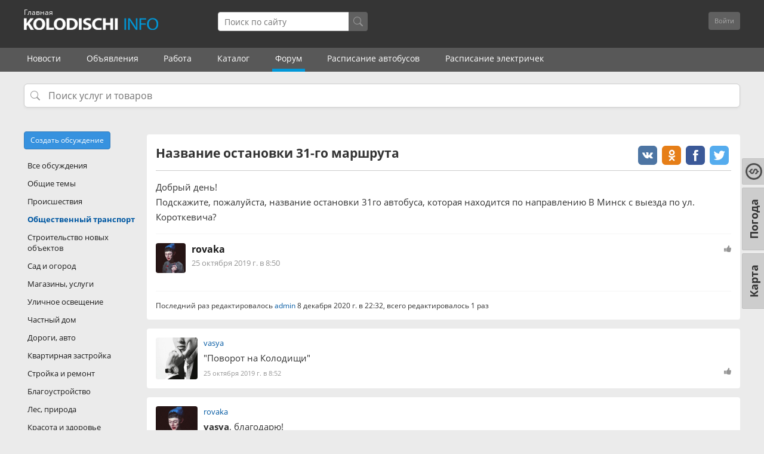

--- FILE ---
content_type: text/html; charset=UTF-8
request_url: https://kolodischi.by/forum/topic/1628
body_size: 11490
content:
<!DOCTYPE html>
<html lang="ru">
<head>
    <meta charset="utf-8" />
    <title>
        Название остановки 31-го маршрута &ndash; Колодищи Инфо    </title>
            <meta name="description" content="Добрый день!Подскажите, пожалуйста, название остановки 31го автобуса, которая находится по направлению В Минск с выезда по ул. Короткевича? " />
        <meta name="viewport" content="width=device-width, initial-scale=1.0" />
    <meta http-equiv="X-UA-Compatible" content="IE=edge" />
    <meta name="HandheldFriendly" content="true">
    <meta name="format-detection" content="telephone=no" />
    <script>/*js mediaquery*/!function(a,b,c){var d=window.matchMedia;"undefined"!=typeof module&&module.exports?module.exports=c(d):"function"==typeof define&&define.amd?define(function(){return b[a]=c(d)}):b[a]=c(d)}("enquire",this,function(a){"use strict";function b(a,b){var c,d=0,e=a.length;for(d;e>d&&(c=b(a[d],d),c!==!1);d++);}function c(a){return"[object Array]"===Object.prototype.toString.apply(a)}function d(a){return"function"==typeof a}function e(a){this.options=a,!a.deferSetup&&this.setup()}function f(b,c){this.query=b,this.isUnconditional=c,this.handlers=[],this.mql=a(b);var d=this;this.listener=function(a){d.mql=a,d.assess()},this.mql.addListener(this.listener)}function g(){if(!a)throw new Error("matchMedia not present, legacy browsers require a polyfill");this.queries={},this.browserIsIncapable=!a("only all").matches}return e.prototype={setup:function(){this.options.setup&&this.options.setup(),this.initialised=!0},on:function(){!this.initialised&&this.setup(),this.options.match&&this.options.match()},off:function(){this.options.unmatch&&this.options.unmatch()},destroy:function(){this.options.destroy?this.options.destroy():this.off()},equals:function(a){return this.options===a||this.options.match===a}},f.prototype={addHandler:function(a){var b=new e(a);this.handlers.push(b),this.matches()&&b.on()},removeHandler:function(a){var c=this.handlers;b(c,function(b,d){return b.equals(a)?(b.destroy(),!c.splice(d,1)):void 0})},matches:function(){return this.mql.matches||this.isUnconditional},clear:function(){b(this.handlers,function(a){a.destroy()}),this.mql.removeListener(this.listener),this.handlers.length=0},assess:function(){var a=this.matches()?"on":"off";b(this.handlers,function(b){b[a]()})}},g.prototype={register:function(a,e,g){var h=this.queries,i=g&&this.browserIsIncapable;return h[a]||(h[a]=new f(a,i)),d(e)&&(e={match:e}),c(e)||(e=[e]),b(e,function(b){d(b)&&(b={match:b}),h[a].addHandler(b)}),this},unregister:function(a,b){var c=this.queries[a];return c&&(b?c.removeHandler(b):(c.clear(),delete this.queries[a])),this}},new g});</script>
    <link rel="stylesheet" type="text/css" href="https://kolodischi.by/builds/app-5e671082b58ffb7b1214b136e60cc6c1.css" />        <!-- <link rel="preconnect" href="https://fonts.googleapis.com">
    <link rel="preconnect" href="https://fonts.gstatic.com" crossorigin>
    <link href="https://fonts.googleapis.com/css2?family=Open+Sans:ital,wght@0,400;0,700;1,400&display=swap" rel="stylesheet"> -->
    <link rel="preload" href="/assets/app/fonts/opensans-regular.woff2" as="font" type="font/woff2" crossorigin>
    <link rel="preload" href="/assets/app/fonts/opensans-italic.woff2" as="font" type="font/woff2" crossorigin>
    <link rel="preload" href="/assets/app/fonts/opensans-bold.woff2" as="font" type="font/woff2" crossorigin>
    <link rel="preload" href="/assets/app/fonts/glyphicons-halflings-regular.woff" as="font" type="font/woff" crossorigin>
    <link rel="preload" href="/assets/app/fonts/fontawesome-webfont.woff?v=4.0.3" as="font" type="font/woff" crossorigin>

    <meta name="keywords" content="" />
    <meta property="og:title" content="Название остановки 31-го маршрута" />
    <meta property="og:site_name" content="kolodischi.by" />
    <meta property="og:url" content="https://kolodischi.by/forum/topic/1628">
    <meta property="og:description" content="" />
    <meta property="og:image" content="http://kolodischi.by/storage/images/logo-kolodischi-info.png" />
    <meta property="og:image:url" content="http://kolodischi.by/storage/images/logo-kolodischi-info.png" />
    <meta property="og:image:secure_url" content="http://kolodischi.by/storage/images/logo-kolodischi-info.png" />
    <meta name="yandex-tableau-widget" content="logo=https://kolodischi.by/storage/images/logo-kolodischi-info.png, color=#ffffff">
    <link rel="icon" type="image/png" href="/storage/images/logo-kolodischi-info.png">
    <link href="/storage/images/favicon2.ico" rel="shortcut icon" type="image/x-icon" />
        <meta name="apple-mobile-web-app-capable" content="yes">
    <link rel="manifest" href="/manifest.webmanifest">
    <!-- Yandex.Metrika counter -->
    <script type="text/javascript">(function(d, w, c) {(w[c] = w[c] || []).push(function() {try {w.yaCounter27692424 = new Ya.Metrika({id: 27692424,clickmap: true,trackLinks: true,accurateTrackBounce: true});} catch (e) {}});var n = d.getElementsByTagName("script")[0],x = "https://mc.yandex.ru/metrika/watch.js",s = d.createElement("script"),f = function() { n.parentNode.insertBefore(s, n); };for (var i = 0; i < document.scripts.length; i++) {if (document.scripts[i].src === x) { return; }}s.type = "text/javascript";s.async = true;s.src = x;if (w.opera == "[object Opera]") {d.addEventListener("DOMContentLoaded", f, false);} else { f(); }})(document, window, "yandex_metrika_callbacks");</script>
    <!-- /Yandex.Metrika counter -->
    <!-- Global site tag (gtag.js) - Google Analytics -->
    <script async src="https://www.googletagmanager.com/gtag/js?id=UA-134329354-1"></script>
    <script>window.dataLayer = window.dataLayer || [];function gtag(){dataLayer.push(arguments);}gtag('js', new Date());gtag('config', 'UA-134329354-1');</script>
        <style type="text/css">.ya-page_js_yes .ya-site-form_inited_no{display:none}</style>
    <!-- Yandex.RTB -->
    <script>window.yaContextCb = window.yaContextCb || []</script>
    <script src="https://yandex.ru/ads/system/context.js" async></script>
        

    <script>
        window.user = ''
    </script>
</head>

<body class=" response forum_area">



    <div class="all_wrapper">
        		
                
        <!-- <div style="text-align:center; background: #585858;">
            <div id="top_box" class="top_box" style="background: #585858; text-align:center; overflow: hidden;">
            <a href="https://www.21vek.by/" target="_blank" rel="nofollow"><img src="/storage/images/21vek-shapka.jpg" alt=""></a>
            </div>
        </div>

       <div id="top_box2" class="top_box2" style="background: #585858; text-align:center; overflow: hidden; height: 322px;">
            <a href="https://www.21vek.by/" target="_blank" rel="nofollow"><img src="/storage/images/21vek-pod-news-mob444.jpg" alt=""></a>
        </div>
           
		  
		   
		   <div style="text-align:center; background: #585858;">
            <div id="top_box" class="top_box" style="background: #585858; text-align:center; overflow: hidden;">
            <a href="/ads/jivotnie/jivotnie/41215" target="_blank" rel="nofollow"><img src="/storage/images/propal-pudel4.jpg" alt=""></a>
            </div>
        </div>

       <div id="top_box2" class="top_box2" style="background: #585858; text-align:center; overflow: hidden;">
            <a href="/ads/jivotnie/jivotnie/41215" target="_blank" rel="nofollow"><img src="/storage/images/propal-pudel3.jpg" alt=""></a>
        </div>
		    -->
		   
		   
        	
	
	                        	
	
        <header class="new">
            <div class="header-top-panel">
                <div class="container">
                    <a class="header-logo" title="Колодищи Инфо" href="https://kolodischi.by">
                        <p style=" margin-top: -18px; color: white; font-size: 12px; ">Главная</p>
                    </a>
					                              
					                    
                    <div class="header-searchform" id="search-input">
                        <div class="search-form">
                            <input type="search" name="text" placeholder="Поиск по сайту" autocomplete="off" readonly />
                            <div class="search-icon">
                                <svg xmlns="http://www.w3.org/2000/svg" viewBox="0 0 16 16">
                                <path d="M11.742 10.344a6.5 6.5 0 1 0-1.397 1.398h-.001q.044.06.098.115l3.85 3.85a1 1 0 0 0 1.415-1.414l-3.85-3.85a1 1 0 0 0-.115-.1zM12 6.5a5.5 5.5 0 1 1-11 0 5.5 5.5 0 0 1 11 0"/>
                                </svg>
                            </div>
                        </div>
                    </div>

                    <div class="header-controls">
                                                <div class="header-unauthorized-user">
                            <div class="btn-group">
                                <form action="/login"><button type="submit" class="btn btn-sm btn-default">Войти</button></form>
                                <button style="display: none" type="button" class="btn btn-sm btn-default dropdown-toggle" data-toggle="dropdown">
                                    <span class="caret"></span>
                                </button>
                                <ul class="dropdown-menu pull-right" role="menu">
                                    <li>
                                        <a href="https://kolodischi.by/login">Регистрация</a>
                                    </li>
                                    <li><a href="https://kolodischi.by/recover">Восстановить пароль</a></li>
                                    <li><a href="https://kolodischi.by/recover_username">Восстановить имя пользователя</a></li>
                                </ul>
                            </div>
                            </form>                            
                        </div>
                                            </div>
                    <div class="response-header-nav">
                        <span class="r-header-nav__btn btn-search-form fa fa-search" id="search-icon"></span>
                        						                        <div class="r-header-nav__grourp">
                                                        <button class="r-header-nav__btn btn-login-form dropdown-toggle" data-toggle="dropdown"><i class="fa fa-user"></i></button>
                            <ul class="dropdown-menu pull-right" role="menu">
                                <li>
                                    <a href="https://kolodischi.by/login">Войти</a>
                                    <div id="uLogin4580e2da" data-ulogin="display=small;fields=first_name,last_name,email;providers=vkontakte,odnoklassniki,facebook;redirect_uri=;callback=ulogin_callback"></div>
                                </li>
                                <li>
                                    <a href="https://kolodischi.by/login">Регистрация</a>
                                </li>
                                <li>
                                    <a href="https://kolodischi.by/recover">Восстановить пароль</a>
                                </li>
                                <li>
                                    <a href="https://kolodischi.by/recover_username">Восстановить имя пользователя</a>
                                </li>
                            </ul>
                                                    </div>
                    </div>
                </div>
            </div>
            <nav class="header-menu">
                <ul class="scroll-cont js_scrollBox"><li><a href="https://kolodischi.by/news">Новости</a></li><li><a href="https://kolodischi.by/ads">Объявления</a></li><li><a href="https://kolodischi.by/job">Работа</a></li><li><a class="heder-menu-last-item" href="https://kolodischi.by/catalog">Каталог</a></li><li class="active"><a href="https://kolodischi.by/forum">Форум</a></li><li><a href="https://kolodischi.by/raspisanie-avtobusov">Расписание автобусов</a></li><li><a href="https://kolodischi.by/raspisanie-elektrichek">Расписание электричек</a></li></ul>            </nav>
            <!--
<nav class="header-submenu">
<ul class="scroll-cont js_scrollBox">
<li class="">
<a href="/catalog-social" style="padding-left: 5px;">
<img src="/storage/images/municipality2.png" style="float: left; padding-top: 0; width: 18px; margin-right: 5px; opacity: .6;" alt="Учреждения">
Учреждения
</a>
</li>
<li class="">
<a href="/catalog-construction">
<img src="/storage/images/kirpich.png" style="float: left; padding-top: 2px; width: 24px; margin-right: 5px; opacity: .85;" alt="Стройматериалы">
Стройматериалы
</a>
</li>
<li class="">
<a href="/catalog-stroiuslugi">
<img src="/storage/images/eks-ik.png" style="float: left; margin-bottom: 0; margin-right: 5px; opacity: .7;" alt="Строительные и ремонтные услуги">
Строительcтво и ремонт
</a>
</li>
<li class="">
<a href="/catalog-auto">
<img src="/storage/images/avto.png" style="float: left; margin-top: 1px; width: 20px; margin-right: 5px; opacity: .5;" alt="АВТО">
АВТО
</a>
</li>
<li class="">
<a href="/catalog-domestic">
<img src="/storage/images/wrench2.png" style="float: left; margin-top: 1px; width: 16px; margin-right: 5px; opacity: .52;" alt="Бытовые услуги">
Бытовые услуги
</a>
</li>
<li class="">
<a href="/catalog-leisure">
<img src="/storage/images/otdyh.png" style="float: left; margin-bottom: 0; width: 18px; margin-right: 5px; opacity: .5;" alt="Досуг, развлечения">
Досуг
</a>
</li>
<li class="header-submenu-drop">
<a href="#" class="dropdown-toggle" data-toggle="dropdown">Ещё <i class="fa fa-caret-down"></i></a>
<ul>
<li class="header-sub-menu "><a href="/catalog-promtovari">
<img src="/storage/images/magaz2.png" style="float: left; padding-top: 0; margin-right: 5px; opacity: .5; width: 21px; margin-top: -1px;" alt="Магазины"> Магазины
</a></li>
<li class="header-sub-menu ">
<a href="/catalog-biznes">
<img src="/storage/images/45696-business-portfolio2.png" style="float: left; padding-top: 0; margin-right: 5px; opacity: .5;" alt="Для бизнеса"> Для бизнеса
</a>
</li>
<li><a class="" href="/catalog">Все организации</a></li>
</ul>
</li>
</ul>
</nav>
-->
        
        </header>

        <div class="main">
            <div class="container">
    <div class="search-wrapper" style="position: relative;">
        <input type="text" id="modal-search" placeholder="Поиск услуг и товаров" style="
            padding-left: 40px;
            background: url('data:image/svg+xml;utf8,<svg xmlns=\'http://www.w3.org/2000/svg\' fill=\'%23999\' viewBox=\'0 0 16 16\'><path d=\'M11.742 10.344a6.5 6.5 0 1 0-1.397 1.398h-.001q.044.06.098.115l3.85 3.85a1 1 0 0 0 1.415-1.414l-3.85-3.85a1 1 0 0 0-.115-.1zM12 6.5a5.5 5.5 0 1 1-11 0 5.5 5.5 0 0 1 11 0\'/></svg>') no-repeat 10px center;
            background-size: 16px 16px;
            background-color: white;
        " readonly>
    </div>
</div>

    <script type="text/javascript">

        document.addEventListener('DOMContentLoaded', function () {
 
    function openSearch() {
        openSearchModalWithTabs({
            urls: {
                ads: '/ads/search-ads',
                news: '/news/search-news',
                job: '/job/search-job'
            },
            title: '',
            placeholder: 'Поиск'
        });
    }


    ['modal-search', 'search-icon', 'search-input'].forEach(function (id) {
        var el = document.getElementById(id);
        if (el) {
            el.addEventListener('click', openSearch);
        }
    });
});
    </script>

            <div class="container forum right_col_layout">
<div id="content">
        <div class="posts_list content_wrapper without_header">
	<!--
	<div style="text-align:center;">
<div id="yandex_rtb" style="display: inline-block; margin-bottom: 5px; margin-top: 10px;"></div>
<script>window.yaContextCb.push(()=>{
Ya.Context.AdvManager.render({
renderTo: 'yandex_rtb',
blockId: window.innerWidth > 480 ? 'R-A-987124-13' : 'R-A-987124-12'
})
})</script> 
</div> -->

        <div class="top_pagination" style="min-height: 10px;">
        </div> 
                <div class="post item first_post"
	 id="post-13295"
	 data-author="rovaka">
		<!-- uSocial -->
<script async src="https://usocial.pro/usocial/usocial.js?v=6.1.4" data-script="usocial" charset="utf-8"></script>
<div style="float: right;" class="uSocial-Share" data-pid="c2dc3d87c768fa59ba662ab0e5449793" data-type="share" data-options="round-rect,style1,default,absolute,horizontal,size32,eachCounter0,counter0" data-social="vk,ok,fb,twi" data-mobile="vi"></div>
<!-- /uSocial -->
		<h1>Название остановки 31-го маршрута</h1>
		<div class="message bbcode">
			Добрый день!<br>Подскажите, пожалуйста, название остановки 31го автобуса, которая находится по направлению В Минск с выезда по ул. Короткевича?		</div>
		<div class="user">
			<img src="/piximage/grab/100x100/storage/images/avatars/user_uploads/f37d0415366d5d61ffee77a9554dbbaa.png">

			<div class="info">
				<h6><a href="https://kolodischi.by/user/rovaka">rovaka</a></h6>
				<ul class="meta">
					<li>
						<a href="#post-13295">25 октября 2019 г. в 8:50</a>
					</li>
									</ul>
			</div>
			        <div class="pixlike no_likes" data-module="post"
             data-item_id="13295">
            <span class="i_like">Нравится</span> <i class="fa fa-thumbs-up"></i> <span class="count"></span>
        </div>
        			<div class="clear"></div>
			<div class="actions">
							</div>
		</div>
					<div class="notice">
			Последний раз
			редактировалось <a href="https://kolodischi.by/user/admin">admin</a> 8 декабря 2020 г. в 22:32,
			всего
			редактировалось 1 раз					</div>
		</div>
        		        <div class="post item "
	 id="post-13296"
	 data-author="vasya">
				<img class="avatar" src="/piximage/grab/100x100/storage/images/avatars/user_uploads/af6cce87b991767d61221d6e3ff0f9a6.jpg">
		<div class="text">
			<p class="username"><a href="https://kolodischi.by/user/vasya">vasya</a></p>

			<div class="message bbcode">
				&quot;Поворот на Колодищи&quot;			</div>
			<ul class="meta">
				<li>
					<a href="#post-13296">25 октября 2019 г. в 8:52</a>
				</li>
							</ul>
			        <div class="pixlike no_likes" data-module="post"
             data-item_id="13296">
            <span class="i_like">Нравится</span> <i class="fa fa-thumbs-up"></i> <span class="count"></span>
        </div>
        			<div class="clear"></div>
			<div class="actions">
							</div>
		</div>
			</div>
		

		
        		        <div class="post item "
	 id="post-13297"
	 data-author="rovaka">
				<img class="avatar" src="/piximage/grab/100x100/storage/images/avatars/user_uploads/f37d0415366d5d61ffee77a9554dbbaa.png">
		<div class="text">
			<p class="username"><a href="https://kolodischi.by/user/rovaka">rovaka</a></p>

			<div class="message bbcode">
				<b>vasya</b>, благодарю!			</div>
			<ul class="meta">
				<li>
					<a href="#post-13297">25 октября 2019 г. в 10:30</a>
				</li>
							</ul>
			        <div class="pixlike no_likes" data-module="post"
             data-item_id="13297">
            <span class="i_like">Нравится</span> <i class="fa fa-thumbs-up"></i> <span class="count"></span>
        </div>
        			<div class="clear"></div>
			<div class="actions">
							</div>
		</div>
			</div>
		

		
        		
        		
		<!-- <div class="post item ">
				
				<img class="avatar" src="/storage/images/pizza-forum.jpg"> 
		
		<div class="text">
			
            <!--
			<div class="message bbcode">
				<p>Пиши комментарии и <a href="https://kolodischi.by/news/3932">выигрывай</a> 2 пиццы от <a href="http://caprese.by/" target="_blank" rel="nofollow">кафе Капрезе</a><br> каждую пятницу!</p>		</div>
			
			       
        			
		</div>
			</div> -->
    </div>

        <div class="content_wrapper">
        
        <div class="need_login">
            Чтобы написать свое сообщение, необходимо <a href="https://kolodischi.by/login">войти на сайт</a>
            <div class="unauthorized_user" style="margin-top: 10px; margin-bottom: 15px;">
                <form method="POST" action="https://www.kolodischi.by/login" accept-charset="UTF-8"
                      class="form-inline"><input name="_token" type="hidden"
                                                 value="yxcqgoMYApyDR8JyMXuFD30G80BtGdPvStcWNdmh">

                    
                   
                    <div class="btn-group">
                        <button type="submit" class="btn btn-sm btn-default">Войти</button>
                        
                    </div>
                </form>
            </div>
           
        </div>

            </div>
<div style="text-align:center; margin-top: -10px;">
<div style="text-align:center;">
<div id="yandex_rtb3" style="display: inline-block;"></div>
</div>
            <script>window.yaContextCb.push(()=>{
Ya.Context.AdvManager.render({
renderTo: 'yandex_rtb3',
blockId: window.innerWidth > 480 ? 'R-A-2195636-3' : 'R-A-2195636-4'
})
})</script> 

</div>
</div>
<aside class="sidebar-right sidebar clearfix">
<div class="categories_list sidebar-resp-fixed">
<span class="menu_toggler fa fa-times"></span>
<ul>

<a class="btn btn-sm fr btn-primary" href="https://kolodischi.by/forum/add_topic" style="float: initial; margin-bottom: 12px;"><span class="text">Создать обсуждение</span></a>


    <li class=""><a style="color: #1a1a1a;" href="https://kolodischi.by/forum">Все
            обсуждения</a></li>
            <li class=""><a
                title="На этом форуме обсуждаем любые темы, абсолютно свободного содержания. Все о чем Вы хотели бы поговорить, пишите здесь."
                href="https://kolodischi.by/forum/category/1">Общие темы</a></li>
            <li class=""><a
                title="Форум о происшествиях и ДТП в агрогородке Колодищи и ближайшем Минске. Сообщения от местных жителей и очевидцев происшествий.  "
                href="https://kolodischi.by/forum/category/7">Происшествия</a></li>
            <li class="active"><a
                title="Форум об общественном транспорте в Колодищах и Минске. Здесь пишут всё, что связано с автобусными маршрутами, поездками, оплатой за проезд и т.д."
                href="https://kolodischi.by/forum/category/18">Общественный транспорт</a></li>
            <li class=""><a
                title="Форум, где обсуждают строительство новых объектов в Колодищах и ближайшем Минске: жилые многоквартирные дома, торговые здания, производства и т.д. "
                href="https://kolodischi.by/forum/category/19">Строительство новых объектов</a></li>
            <li class=""><a
                title="Форум с обсуждениями и полезными советами по теме сада и огорода. Здесь общаются огородники и садоводы Минского района.  "
                href="https://kolodischi.by/forum/category/14">Сад и огород</a></li>
            <li class=""><a
                title="Форум для обсуждения объектов торговли и услуг в Колодищах и ближайшем Минске. Изучения спроса, отзывы, предложения от организаций."
                href="https://kolodischi.by/forum/category/25">Магазины, услуги</a></li>
            <li class=""><a
                title="Обсуждение вопросов уличного освещения в Колодищах и Минском районе. Форум, где пишут о проблемах сетей освещения, ремонте и обслуживающих организациях."
                href="https://kolodischi.by/forum/category/15">Уличное освещение</a></li>
            <li class=""><a
                title="Форум, где обсуждают темы, связанные с частным домом загородом в Минской области и по всей Беларуси. Общие проблемы и советы по их решению от жителей индивидуального жилья."
                href="https://kolodischi.by/forum/category/26">Частный дом</a></li>
            <li class=""><a
                title="Форум для обсуждения вопросов дорожной обстановки в Колодищах и ближайшем Минске. Темы, связанные с дорогами, водителями, ситуациями на дорогах. "
                href="https://kolodischi.by/forum/category/27">Дороги, авто</a></li>
            <li class=""><a
                title="Форум, где обсуждают вопросы жителей многоквартирных домов в Колодищах и ближайших населенных пунктах. Общие проблемы и их решение, предложения и советы от жителей."
                href="https://kolodischi.by/forum/category/16">Квартирная застройка</a></li>
            <li class=""><a
                title="Форум по обсуждению вопросов строительства и ремонта в частных домах загородом в Минском районе и по всей Беларуси. Советы жителей по теме стройки и ремонта, обсуждения и предложения."
                href="https://kolodischi.by/forum/category/17">Стройка и ремонт</a></li>
            <li class=""><a
                title="Форум жителей по вопросам благоустройства в Колодищах и ближайших населенных пунктах. Проблемы и их решение, обслуживающие организации, советы и отзывы."
                href="https://kolodischi.by/forum/category/21">Благоустройство</a></li>
            <li class=""><a
                title="Форум по теме леса, озер, природы в Колодищах и Минском районе. Здесь обсуждают грибы, ягоды, лесные растения и не только."
                href="https://kolodischi.by/forum/category/20">Лес, природа</a></li>
            <li class=""><a
                title="Форум по теме услуг красоты и здоровья в Колодищах и ближайшем Минске. Рекомендации мастеров по маникюру, бровям, стрижкам, макияжу. Обсуждение услуг. "
                href="https://kolodischi.by/forum/category/13">Красота и здоровье</a></li>
            <li class=""><a
                title="Форум для обсуждения работы инженерных сетей в Минском районе: водоснабжение, электричество, газ и канализация. Проблемы и их решения, работа обслуживающих организаций и другие темы для обсуждения жителей."
                href="https://kolodischi.by/forum/category/6">Электричество, вода, газ</a></li>
            <li class=""><a
                title="Форум про интернет, связь и телевидение в Минском районе. Обсуждение провайдеров (byfly, zala, МТС и другие). Советы от жителей и специалистов, обсуждение тарифов, скорости интернета и т.п."
                href="https://kolodischi.by/forum/category/12">Интернет, связь, ТВ</a></li>
            <li class=""><a
                title="Форм на спортивные темы для жителей аг. Колодищи и Минского района. Совместные пробежки и занятия спортом, оборудованные места для занятий спортом, обсуждения и полезные советы."
                href="https://kolodischi.by/forum/category/22">Спорт</a></li>
            <li class=""><a
                title="Форум для обсуждения тем, связанных с железной дорогой в Колодищах и Минском районе: ЖД переезд, станция для пассажиров, пути, поезда и электрички."
                href="https://kolodischi.by/forum/category/23">Железная дорога</a></li>
            <li class=""><a
                title="Форум о рыбалке и охоте - здесь обсуждают всё, что связано с ловлей рыбы, местами для рыбалки и не только. Также темы охоты в лесах Беларуси. "
                href="https://kolodischi.by/forum/category/24">Рыбалка и охота</a></li>
            <li class=""><a
                title="Форум о домашних животных, вопросы и ответы на все вопросы владельцев собак, котов  других животных. Советы по содержанию, обсуждение поведения животных, разбор ситуаций."
                href="https://kolodischi.by/forum/category/28">Животные</a></li>
            <li class=""><a
                title="Темы для обсуждения исторических фактов и всего, что связано с историей агрогородка Колодищи. Откуда пошло название населенного пункта и его районов. Что в Колодищах было до войны и другие обсуждения."
                href="https://kolodischi.by/forum/category/29">История поселка</a></li>
            <li class=""><a
                title="Форум для обсуждения тем, связанных с образованием и школами в Колодищах и ближайшем Минске. А также обучение от репетиторов, логопедов, учителей. "
                href="https://kolodischi.by/forum/category/30">Сад, школа, обучение</a></li>
            <li class=""><a
                title="Обсуждение вопросов, связанных с поликлиникой, медициной и здравоохранением, а также Минскими районными и областными больницами, специалистами. Проблемы, вопросы и советы жителей."
                href="https://kolodischi.by/forum/category/31">Медицина</a></li>
    </ul></div>
</aside>
</div>
        </div>
    </div>
    <header class="new" style="margin-top: 13px;">
        <nav class="header-submenu">
            <ul class="scroll-cont js_scrollBox">
                <li><a href="/pogoda" style="font-size: 14px;">Погода</a></li>
                <li><a href="/kurs-valut" style="font-size: 14px;">Курс валют</a></li>
                <li><a href="/karta" style="font-size: 14px;">Карта</a></li>
                <li><a href="/telefoni" style="font-size: 14px;">Телефоны</a></li>
                <li><a href="/forum/topic/1202" style="font-size: 14px;">Сообщить новость</a></li>
                <li><a href="/poleznaya-informacia" style="font-size: 14px;">Полезная информация</a></li>
            </ul>
        </nav>
    </header>
    <footer id="footer">
        <div class="container" style="padding-top: 10px;">
            <div class="row">
                <div class="col-md-3 copyright">2011-
                    2026 © Колодищи Инфо </div>
                <div class="col-md-6 links" style="font-size: 14px;">
                    <a class="link2" style="color: #0058A2;" href="/svyaz-s-administraciei/reklama-na-saite">Реклама на сайте</a>
                    <a class="link3" style="padding-left: 11px; color: #0058A2;" href="/about">О сайте</a>
                    <a class="link3" style="padding-left: 28px; color: #0058A2;" href="/forum/topic/266">Правила</a>
                    <br>Заказать рекламу: <a href="tel:+375447495457">+375 44 749-54-57</a>
                </div>
                <div class="col-md-3 liveinternet">
                    <a href="https://metrika.yandex.ru/stat/?id=27692424&amp;from=informer" target="_blank" rel="nofollow"><img src="https://informer.yandex.ru/informer/27692424/3_1_FFFFFFFF_EFEFEFFF_0_uniques" style="width:88px; height:31px; border:0;" alt="Яндекс.Метрика" title="Яндекс.Метрика: данные за сегодня (просмотры, визиты и уникальные посетители)" class="ym-advanced-informer" data-cid="27692424" data-lang="ru" /></a>
                </div>
            </div>
        </div>
    </footer>
    <noscript>
        <div><img src="https://mc.yandex.ru/watch/27692424" style="position:absolute; left:-9999px;" alt="" /></div>
    </noscript>
    <script src="https://kolodischi.by/builds/app-0f5475edeb124f7b06bed3ec0695b1be.js"></script>            <script type="text/javascript">
        $(document).ready(function () {
            enquire.register("screen and (max-width: 1024px)", {
                match: function () {
                    var $allVideos = $("iframe[src*='//player.vimeo.com'], iframe[src*='//www.youtube.com']", ".posts_list");

                    $allVideos.each(function () {
                        var elVideo = $(this);
                        if (!elVideo.parent().hasClass('video')) {
                            elVideo.wrap("<div class='video'></div>")
                        }
                        elVideo.attr('aspectRatio', this.height / this.width).removeAttr('height').removeAttr('width');
                    });
                    $(window).resize(function () {
                        $allVideos.each(function () {
                            var $el = $(this);
                            var newWidth = $el.closest('.video').width();
                            $el.width(newWidth).height(newWidth * $el.attr('aspectRatio'));
                        });
                    }).resize();

                },
                unmatch: function () {
                }
            });

            $(".BBCode.markItUp").markItUp(BBCodeSettings);
        });
        $('.post .reply a').pixReply('#new_post', '#new_post textarea');

        function quotePost(post_id) {
            var post = $('#post-' + post_id);
            var author = post.data('author');
            var theSelection = '';
            var selected_post;
            var selected_post_id = 0;

            // Get text selection - not only the post content :(
            if (window.getSelection) {
                theSelection = window.getSelection().toString();
                if (theSelection !== '') {
                    selected_post = $(window.getSelection().focusNode).parents('.post');
                }
            }
            else if (document.getSelection) {
                theSelection = document.getSelection().toString();
                if (theSelection !== '') {
                    selected_post = $(document.getSelection().focusNode).parents('.post');
                }
            }
            else if (document.selection) {
                theSelection = document.selection.createRange().text;
                if (theSelection !== '') {
                    selected_post = $(document.selection.createRange().parentElement()).parents('.post'); // IE
                }

            }
            if (selected_post) {
                selected_post_id = selected_post.attr('id').replace(/\D/g, '');
            }

            if (theSelection === '' || typeof theSelection === undefined || theSelection == null || selected_post_id !== post_id) {
                $.ajax({
                    url: '/forum/ajax/quote/' + post_id,
                    dataType: 'json',
                    async: false,
                    success: function (data) {
                        if (data.message) {
                            theSelection = data.message;
                            console.log(theSelection)
                        } else {
                            console.error(data.error)
                        }
                    }
                });
            }
            if (theSelection) {
                $('body').scrollTo('#new_post');
                $('#new_post textarea').insertAtCaret('[quote="' + author + '"]' + jQuery.trim(theSelection) + "[/quote]\n");
            }
            return false;
        }

        
        function firstPostShow(element, id) {
            if ($(element).text() === 'Прикперить') {
                $(element).text('Открепить');
            } else {
                $(element).text('Прикперить');
            }
            $.post('/firstPostShow', {id: id})
        }
    </script>
    <script>
        var phone_number_input = document.getElementById('phone_number');
        var send_phone_number = document.getElementById('send_phone_number');
        var phone_code_input = document.getElementById('phone_code');
        var phone_code_submit = document.getElementById('phone_code_submit');

        if (send_phone_number) {
            send_phone_number.addEventListener('click', function () {
                var phone_number = phone_number_input.value;
                if (phone_number.toString().length !== 9) {
                    alert('Введите 9 цифр номера телефона. Код оператора + 7 цифр номера.');
                } else {
                    $.post(
                        '/get-phone-code',
                        {phone_number: phone_number}
                    )
                        .done(function (response) {
                            alert(response.message);
                        })
                        .fail(function () {
                            alert("Ошибка. Связитесь с администратором");
                        });
                }
            });
        }

        if (phone_code_submit) {
            phone_code_submit.addEventListener('click', function () {
                var phone_code = phone_code_input.value;
                if (phone_code.toString().length !== 6) {
                    alert('Введите 6 цифр кода из СМС.');
                } else {
                    $.post(
                        '/send-phone-code',
                        {phone_code: phone_code}
                    )
                        .done(function (response) {
                            if (response.success) {
                                alert(response.message);
                                window.location.reload();
                            } else {
                                alert(response.message);
                            }
                        })
                        .fail(function () {
                            alert("Ошибка. Связитесь с администратором");
                        });
                }
            });
        }
    </script>
        <script src="/assets/js/sw.js"></script>
    <div class="call_back"><a href="/karta">Карта</a></div>
    <div class="call_back" style="top: 346px; margin-right: -36px;"><a href="/pogoda">Погода</a></div>
    <div class="call_back" style="top: 267px;margin-right: -5px;">
        <a href="/kurs-valut" style="padding: 5px 7px;"><img src="/storage/images/kursi.png" style="width: 28px;"></a>
    </div>
    <script>
        document.addEventListener('DOMContentLoaded', () => {
            $('[data-role="company-rating"] [data-button]').on('click', function(event){
                if(window.user){
                    const $root = $(this).closest('[data-role="company-rating"]');
                    const totalFormatKey = $root.attr('data-total-format-key');
                    $.post('/ajax/like', {
                        itemId: $root.attr('data-organization-id'),
                        type: $(this).attr('data-button')
                    }, ( data ) => {
                        $root.find('[data-total="like"]').html(data[totalFormatKey])
                        $root.find('[data-button="like"]').toggleClass('active');
                    });
                }else{
                    noAccess();
                }

            })
        })
    </script>
    <script>
        window.addEventListener('appinstalled', (event) => {
            if (typeof yaCounter27692424 !== 'undefined') {
                yaCounter27692424.reachGoal('appInstalled');
            } else if (typeof ym !== 'undefined') {
                ym(27692424,'reachGoal','appInstalled');
            }
        });
        function isPWA() {
          return (window.matchMedia('(display-mode: standalone)').matches || 
                 window.matchMedia('(display-mode: fullscreen)').matches || 
                 window.navigator.standalone === true);
        }

        document.addEventListener('DOMContentLoaded', () => {
          if (isPWA()) {
            if (typeof yaCounter27692424 !== 'undefined') {
                yaCounter27692424.reachGoal('appOpened');
            } else if (typeof ym !== 'undefined') {
                ym(27692424,'reachGoal','appOpened');
            }
          }
        });
    </script>
</body>
</html>

--- FILE ---
content_type: text/css
request_url: https://kolodischi.by/builds/app-5e671082b58ffb7b1214b136e60cc6c1.css
body_size: 50473
content:
/*!
 * Bootstrap v3.1.1 (http://getbootstrap.com)
 * Copyright 2011-2014 Twitter, Inc.
 * Licensed under MIT (https://github.com/twbs/bootstrap/blob/master/LICENSE)
 */

/*! normalize.css v3.0.0 | MIT License | git.io/normalize */
html {
  font-family: sans-serif;
  -webkit-text-size-adjust: 100%;
      -ms-text-size-adjust: 100%;
}
body {
  margin: 0;
}
article,
aside,
details,
figcaption,
figure,
footer,
header,
hgroup,
main,
nav,
section,
summary {
  display: block;
}
audio,
canvas,
progress,
video {
  display: inline-block;
  vertical-align: baseline;
}
audio:not([controls]) {
  display: none;
  height: 0;
}
[hidden],
template {
  display: none;
}
a {
  background: transparent;
}
a:active,
a:hover {
  outline: 0;
}
abbr[title] {
  border-bottom: 1px dotted;
}
b,
strong {
  font-weight: bold;
}
dfn {
  font-style: italic;
}
h1 {
  margin: .67em 0;
  font-size: 2em;
}
mark {
  color: #000;
  background: #ff0;
}
small {
  font-size: 80%;
}
sub,
sup {
  position: relative;
  font-size: 75%;
  line-height: 0;
  vertical-align: baseline;
}
sup {
  top: -.5em;
}
sub {
  bottom: -.25em;
}
img {
  border: 0;
}
svg:not(:root) {
  overflow: hidden;
}
figure {
  margin: 1em 40px;
}
hr {
  height: 0;
  -moz-box-sizing: content-box;
       box-sizing: content-box;
}
pre {
  overflow: auto;
}
code,
kbd,
pre,
samp {
  font-family: monospace, monospace;
  font-size: 1em;
}
button,
input,
optgroup,
select,
textarea {
  margin: 0;
  font: inherit;
  color: inherit;
}
button {
  overflow: visible;
}
button,
select {
  text-transform: none;
}
button,
html input[type="button"],
input[type="reset"],
input[type="submit"] {
  -webkit-appearance: button;
  cursor: pointer;
}
button[disabled],
html input[disabled] {
  cursor: default;
}
button::-moz-focus-inner,
input::-moz-focus-inner {
  padding: 0;
  border: 0;
}
input {
  line-height: normal;
}
input[type="checkbox"],
input[type="radio"] {
  box-sizing: border-box;
  padding: 0;
}
input[type="number"]::-webkit-inner-spin-button,
input[type="number"]::-webkit-outer-spin-button {
  height: auto;
}
input[type="search"] {
  -webkit-box-sizing: content-box;
     -moz-box-sizing: content-box;
          box-sizing: content-box;
  -webkit-appearance: textfield;
}
input[type="search"]::-webkit-search-cancel-button,
input[type="search"]::-webkit-search-decoration {
  -webkit-appearance: none;
}
fieldset {
  padding: .35em .625em .75em;
  margin: 0 2px;
  border: 1px solid #c0c0c0;
}
legend {
  padding: 0;
  border: 0;
}
textarea {
  overflow: auto;
}
optgroup {
  font-weight: bold;
}
table {
  border-spacing: 0;
  border-collapse: collapse;
}
td,
th {
 // padding: 0;
}
@media print {
  * {
    color: #000 !important;
    text-shadow: none !important;
    background: transparent !important;
    box-shadow: none !important;
  }
  a,
  a:visited {
    text-decoration: underline;
  }
  a[href]:after {
    content: " (" attr(href) ")";
  }
  abbr[title]:after {
    content: " (" attr(title) ")";
  }
  a[href^="javascript:"]:after,
  a[href^="#"]:after {
    content: "";
  }
  pre,
  blockquote {
    border: 1px solid #999;

    page-break-inside: avoid;
  }
  thead {
    display: table-header-group;
  }
  tr,
  img {
    page-break-inside: avoid;
  }
  img {
    max-width: 100% !important;
  }
  p,
  h2,
  h3 {
    orphans: 3;
    widows: 3;
  }
  h2,
  h3 {
    page-break-after: avoid;
  }
  select {
    background: #fff !important;
  }
  .navbar {
    display: none;
  }
  .table td,
  .table th {
    background-color: #fff !important;
  }
  .btn > .caret,
  .dropup > .btn > .caret {
    border-top-color: #000 !important;
  }
  .label {
    border: 1px solid #000;
  }
  .table {
    border-collapse: collapse !important;
  }
  .table-bordered th,
  .table-bordered td {
    border: 1px solid #ddd !important;
  }
}
* {
  -webkit-box-sizing: border-box;
     -moz-box-sizing: border-box;
          box-sizing: border-box;
}
*:before,
*:after {
  -webkit-box-sizing: border-box;
     -moz-box-sizing: border-box;
          box-sizing: border-box;
}
html {
  font-size: 62.5%;
  -webkit-tap-highlight-color: rgba(0, 0, 0, 0);
}

@font-face {
  font-family: 'Open Sans';
  font-style: normal;
  font-weight: 400;
  font-display: swap;
  src:  url('/assets/app/fonts/opensans-regular.eot');
  src:  local('Open Sans'),
        local('OpenSans'),
        url('/assets/app/fonts/opensans-regular.eot?#iefix') format('embedded-opentype'),
        url('/assets/app/fonts/opensans-regular.woff2') format('woff2'),
        url('/assets/app/fonts/opensans-regular.woff') format('woff'),
        url('/assets/app/fonts/opensans-regular.ttf') format('truetype'),
        url('/assets/app/fonts/opensans-regular.svg#opensans') format('svg');
}

@font-face {
  font-family: 'Open Sans';
  font-style: italic;
  font-weight: 400;
  font-display: swap;
  src:  url('/assets/app/fonts/opensans-italic.eot');
  src:  local('Open Sans Italic'),
        local('OpenSans-italic'),
        url('/assets/app/fonts/opensans-italic.eot?#iefix') format('embedded-opentype'),
        url('/assets/app/fonts/opensans-italic.woff2') format('woff2'),
        url('/assets/app/fonts/opensans-italic.woff') format('woff'),
        url('/assets/app/fonts/opensans-italic.ttf') format('truetype'),
        url('/assets/app/fonts/opensans-italic.svg#opensans') format('svg');
}

@font-face {
  font-family: 'Open Sans';
  font-style: normal;
  font-weight: 700;
  font-display: swap;
  src:  url('/assets/app/fonts/opensans-bold.eot');
        src: local('Open Sans Bold'),
        local('OpenSans-bold'),
        url('/assets/app/fonts/opensans-bold.eot?#iefix') format('embedded-opentype'),
        url('/assets/app/fonts/opensans-bold.woff2') format('woff2'),
        url('/assets/app/fonts/opensans-bold.woff') format('woff'),
        url('/assets/app/fonts/opensans-bold.ttf') format('truetype'),
        url('/assets/app/fonts/opensans-bold.svg#opensans') format('svg');
}


body {
  font-family: "Open Sans", Arial, "Helvetica Neue", Helvetica, sans-serif;
  font-size: 15px;
  line-height: 1.42857143;
  color: #333;
  background-color: #fff;
}
input,
button,
select,
textarea {
  font-family: inherit;
  font-size: inherit;
  line-height: inherit;
}
a {
  color: #428bca;
  text-decoration: none;
}
a:hover,
a:focus {
  color: #2a6496;
  text-decoration: underline;
}
a:focus {
  outline: thin dotted;
  outline: 5px auto -webkit-focus-ring-color;
  outline-offset: -2px;
}
figure {
  margin: 0;
}
img {
  vertical-align: middle;
}
.img-responsive,
.thumbnail > img,
.thumbnail a > img,
.carousel-inner > .item > img,
.carousel-inner > .item > a > img {
  display: block;
  max-width: 100%;
  height: auto;
}
.img-rounded {
  border-radius: 6px;
}
.img-thumbnail {
  display: inline-block;
  max-width: 100%;
  height: auto;
  padding: 4px;
  line-height: 1.42857143;
  background-color: #fff;
  border: 1px solid #ddd;
  border-radius: 4px;
  -webkit-transition: all .2s ease-in-out;
          transition: all .2s ease-in-out;
}
.img-circle {
  border-radius: 50%;
}
hr {
  margin-top: 20px;
  margin-bottom: 20px;
  border: 0;
  border-top: 1px solid #eee;
}
.sr-only {
  position: absolute;
  width: 1px;
  height: 1px;
  padding: 0;
  margin: -1px;
  overflow: hidden;
  clip: rect(0, 0, 0, 0);
  border: 0;
}
h1,
h2,
h3,
h4,
h5,
h6,
.h1,
.h2,
.h3,
.h4,
.h5,
.h6 {
  font-family: inherit;
  font-weight: 500;
  line-height: 1.1;
  color: inherit;
}
h1 small,
h2 small,
h3 small,
h4 small,
h5 small,
h6 small,
.h1 small,
.h2 small,
.h3 small,
.h4 small,
.h5 small,
.h6 small,
h1 .small,
h2 .small,
h3 .small,
h4 .small,
h5 .small,
h6 .small,
.h1 .small,
.h2 .small,
.h3 .small,
.h4 .small,
.h5 .small,
.h6 .small {
  font-weight: normal;
  line-height: 1;
  color: #999;
}
h1,
.h1,
h2,
.h2,
h3,
.h3 {
  margin-top: 20px;
  margin-bottom: 10px;
}
h1 small,
.h1 small,
h2 small,
.h2 small,
h3 small,
.h3 small,
h1 .small,
.h1 .small,
h2 .small,
.h2 .small,
h3 .small,
.h3 .small {
  font-size: 65%;
}
h4,
.h4,
h5,
.h5,
h6,
.h6 {
  margin-top: 10px;
  margin-bottom: 10px;
}
h4 small,
.h4 small,
h5 small,
.h5 small,
h6 small,
.h6 small,
h4 .small,
.h4 .small,
h5 .small,
.h5 .small,
h6 .small,
.h6 .small {
  font-size: 75%;
}
h1,
.h1 {
  font-size: 36px;
}
h2,
.h2 {
  font-size: 30px;
}
h3,
.h3 {
  font-size: 24px;
}
h4,
.h4 {
  font-size: 18px;
}
h5,
.h5 {
  font-size: 14px;
}
h6,
.h6 {
  font-size: 12px;
}
p {
  margin: 0 0 10px;
}
.lead {
  margin-bottom: 20px;
  font-size: 16px;
  font-weight: 200;
  line-height: 1.4;
}
@media (min-width: 768px) {
  .lead {
    font-size: 21px;
  }
}
small,
.small {
  font-size: 85%;
}
cite {
  font-style: normal;
}
.text-left {
  text-align: left;
}
.text-right {
  text-align: right;
}
.text-center {
  text-align: center;
}
.text-justify {
  text-align: justify;
}
.text-muted {
  color: #999;
}
.text-primary {
  color: #428bca;
}
a.text-primary:hover {
  color: #3071a9;
}
.text-success {
  color: #3c763d;
}
a.text-success:hover {
  color: #2b542c;
}
.text-info {
  color: #31708f;
}
a.text-info:hover {
  color: #245269;
}
.text-warning {
  color: #8a6d3b;
}
a.text-warning:hover {
  color: #66512c;
}
.text-danger {
  color: #a94442;
}
a.text-danger:hover {
  color: #843534;
}
.bg-primary {
  color: #fff;
  background-color: #428bca;
}
a.bg-primary:hover {
  background-color: #3071a9;
}
.bg-success {
  background-color: #dff0d8;
}
a.bg-success:hover {
  background-color: #c1e2b3;
}
.bg-info {
  background-color: #d9edf7;
}
a.bg-info:hover {
  background-color: #afd9ee;
}
.bg-warning {
  background-color: #fcf8e3;
}
a.bg-warning:hover {
  background-color: #f7ecb5;
}
.bg-danger {
  background-color: #f2dede;
}
a.bg-danger:hover {
  background-color: #e4b9b9;
}
.page-header {
  padding-bottom: 9px;
  margin: 40px 0 20px;
  border-bottom: 1px solid #eee;
}
ul,
ol {
  margin-top: 0;
  margin-bottom: 10px;
}
ul ul,
ol ul,
ul ol,
ol ol {
  margin-bottom: 0;
}
.list-unstyled {
  padding-left: 0;
  list-style: none;
}
.list-inline {
  padding-left: 0;
  margin-left: -5px;
  list-style: none;
}
.list-inline > li {
  display: inline-block;
  padding-right: 5px;
  padding-left: 5px;
}
dl {
  margin-top: 0;
  margin-bottom: 20px;
}
dt,
dd {
  line-height: 1.42857143;
}
dt {
  font-weight: bold;
}
dd {
  margin-left: 0;
}
@media (min-width: 768px) {
  .dl-horizontal dt {
    float: left;
    width: 160px;
    overflow: hidden;
    clear: left;
    text-align: right;
    text-overflow: ellipsis;
    white-space: nowrap;
  }
  .dl-horizontal dd {
    margin-left: 180px;
  }
}
abbr[title],
abbr[data-original-title] {
  cursor: help;
  border-bottom: 1px dotted #999;
}
.initialism {
  font-size: 90%;
  text-transform: uppercase;
}
blockquote {
  padding: 10px 20px;
  margin: 0 0 20px;
  font-size: 17.5px;
  border-left: 5px solid #eee;
}
blockquote p:last-child,
blockquote ul:last-child,
blockquote ol:last-child {
  margin-bottom: 0;
}
blockquote footer,
blockquote small,
blockquote .small {
  display: block;
  font-size: 80%;
  line-height: 1.42857143;
  color: #999;
}
blockquote footer:before,
blockquote small:before,
blockquote .small:before {
  content: '\2014 \00A0';
}
.blockquote-reverse,
blockquote.pull-right {
  padding-right: 15px;
  padding-left: 0;
  text-align: right;
  border-right: 5px solid #eee;
  border-left: 0;
}
.blockquote-reverse footer:before,
blockquote.pull-right footer:before,
.blockquote-reverse small:before,
blockquote.pull-right small:before,
.blockquote-reverse .small:before,
blockquote.pull-right .small:before {
  content: '';
}
.blockquote-reverse footer:after,
blockquote.pull-right footer:after,
.blockquote-reverse small:after,
blockquote.pull-right small:after,
.blockquote-reverse .small:after,
blockquote.pull-right .small:after {
  content: '\00A0 \2014';
}
blockquote:before,
blockquote:after {
  content: "";
}
address {
  margin-bottom: 20px;
  font-style: normal;
  line-height: 1.42857143;
}
code,
kbd,
pre,
samp {
  font-family: Menlo, Monaco, Consolas, "Courier New", monospace;
}
code {
  padding: 2px 4px;
  font-size: 90%;
  color: #c7254e;
  white-space: nowrap;
  background-color: #f9f2f4;
  border-radius: 4px;
}
kbd {
  padding: 2px 4px;
  font-size: 90%;
  color: #fff;
  background-color: #333;
  border-radius: 3px;
  box-shadow: inset 0 -1px 0 rgba(0, 0, 0, .25);
}
pre {
  display: block;
  padding: 9.5px;
  margin: 0 0 10px;
  font-size: 13px;
  line-height: 1.42857143;
  color: #333;
  word-break: break-all;
  word-wrap: break-word;
  background-color: #f5f5f5;
  border: 1px solid #ccc;
  border-radius: 4px;
}
pre code {
  padding: 0;
  font-size: inherit;
  color: inherit;
  white-space: pre-wrap;
  background-color: transparent;
  border-radius: 0;
}
.pre-scrollable {
  max-height: 340px;
  overflow-y: scroll;
}
.container {
  padding-right: 15px;
  padding-left: 15px;
  margin-right: auto;
  margin-left: auto;
}
@media (min-width: 768px) {
  .container {
    width: 750px;
  }
}
@media (min-width: 992px) {
  .container {
    width: 970px;
  }
}
@media (min-width: 1200px) {
  .container {
    width: 1170px;
  }
}
.container-fluid {
  padding-right: 15px;
  padding-left: 15px;
  margin-right: auto;
  margin-left: auto;
}
.row {
  margin-right: -15px;
  margin-left: -15px;
}
.col-xs-1, .col-sm-1, .col-md-1, .col-lg-1, .col-xs-2, .col-sm-2, .col-md-2, .col-lg-2, .col-xs-3, .col-sm-3, .col-md-3, .col-lg-3, .col-xs-4, .col-sm-4, .col-md-4, .col-lg-4, .col-xs-5, .col-sm-5, .col-md-5, .col-lg-5, .col-xs-6, .col-sm-6, .col-md-6, .col-lg-6, .col-xs-7, .col-sm-7, .col-md-7, .col-lg-7, .col-xs-8, .col-sm-8, .col-md-8, .col-lg-8, .col-xs-9, .col-sm-9, .col-md-9, .col-lg-9, .col-xs-10, .col-sm-10, .col-md-10, .col-lg-10, .col-xs-11, .col-sm-11, .col-md-11, .col-lg-11, .col-xs-12, .col-sm-12, .col-md-12, .col-lg-12 {
  position: relative;
  min-height: 1px;
 padding-right: 15px;
 padding-left: 15px;
}
.col-xs-1, .col-xs-2, .col-xs-3, .col-xs-4, .col-xs-5, .col-xs-6, .col-xs-7, .col-xs-8, .col-xs-9, .col-xs-10, .col-xs-11, .col-xs-12 {
  float: left;
}
.col-xs-12 {
  width: 100%;
}
.col-xs-11 {
  width: 91.66666667%;
}
.col-xs-10 {
  width: 83.33333333%;
}
.col-xs-9 {
  width: 75%;
}
.col-xs-8 {
  width: 66.66666667%;
}
.col-xs-7 {
  width: 58.33333333%;
}
.col-xs-6 {
  width: 50%;
}
.col-xs-5 {
  width: 41.66666667%;
}
.col-xs-4 {
  width: 33.33333333%;
}
.col-xs-3 {
  width: 25%;
}
.col-xs-2 {
  width: 16.66666667%;
}
.col-xs-1 {
  width: 8.33333333%;
}
.col-xs-pull-12 {
  right: 100%;
}
.col-xs-pull-11 {
  right: 91.66666667%;
}
.col-xs-pull-10 {
  right: 83.33333333%;
}
.col-xs-pull-9 {
  right: 75%;
}
.col-xs-pull-8 {
  right: 66.66666667%;
}
.col-xs-pull-7 {
  right: 58.33333333%;
}
.col-xs-pull-6 {
  right: 50%;
}
.col-xs-pull-5 {
  right: 41.66666667%;
}
.col-xs-pull-4 {
  right: 33.33333333%;
}
.col-xs-pull-3 {
  right: 25%;
}
.col-xs-pull-2 {
  right: 16.66666667%;
}
.col-xs-pull-1 {
  right: 8.33333333%;
}
.col-xs-pull-0 {
  right: 0;
}
.col-xs-push-12 {
  left: 100%;
}
.col-xs-push-11 {
  left: 91.66666667%;
}
.col-xs-push-10 {
  left: 83.33333333%;
}
.col-xs-push-9 {
  left: 75%;
}
.col-xs-push-8 {
  left: 66.66666667%;
}
.col-xs-push-7 {
  left: 58.33333333%;
}
.col-xs-push-6 {
  left: 50%;
}
.col-xs-push-5 {
  left: 41.66666667%;
}
.col-xs-push-4 {
  left: 33.33333333%;
}
.col-xs-push-3 {
  left: 25%;
}
.col-xs-push-2 {
  left: 16.66666667%;
}
.col-xs-push-1 {
  left: 8.33333333%;
}
.col-xs-push-0 {
  left: 0;
}
.col-xs-offset-12 {
  margin-left: 100%;
}
.col-xs-offset-11 {
  margin-left: 91.66666667%;
}
.col-xs-offset-10 {
  margin-left: 83.33333333%;
}
.col-xs-offset-9 {
  margin-left: 75%;
}
.col-xs-offset-8 {
  margin-left: 66.66666667%;
}
.col-xs-offset-7 {
  margin-left: 58.33333333%;
}
.col-xs-offset-6 {
  margin-left: 50%;
}
.col-xs-offset-5 {
  margin-left: 41.66666667%;
}
.col-xs-offset-4 {
  margin-left: 33.33333333%;
}
.col-xs-offset-3 {
  margin-left: 25%;
}
.col-xs-offset-2 {
  margin-left: 16.66666667%;
}
.col-xs-offset-1 {
  margin-left: 8.33333333%;
}
.col-xs-offset-0 {
  margin-left: 0;
}
@media (min-width: 768px) {
  .col-sm-1, .col-sm-2, .col-sm-3, .col-sm-4, .col-sm-5, .col-sm-6, .col-sm-7, .col-sm-8, .col-sm-9, .col-sm-10, .col-sm-11, .col-sm-12 {
    float: left;
  }
  .col-sm-12 {
    width: 100%;
  }
  .col-sm-11 {
    width: 91.66666667%;
  }
  .col-sm-10 {
    width: 83.33333333%;
  }
  .col-sm-9 {
    width: 75%;
  }
  .col-sm-8 {
    width: 66.66666667%;
  }
  .col-sm-7 {
    width: 58.33333333%;
  }
  .col-sm-6 {
    width: 50%;
  }
  .col-sm-5 {
    width: 41.66666667%;
  }
  .col-sm-4 {
    width: 33.33333333%;
  }
  .col-sm-3 {
    width: 25%;
  }
  .col-sm-2 {
    width: 16.66666667%;
  }
  .col-sm-1 {
    width: 8.33333333%;
  }
  .col-sm-pull-12 {
    right: 100%;
  }
  .col-sm-pull-11 {
    right: 91.66666667%;
  }
  .col-sm-pull-10 {
    right: 83.33333333%;
  }
  .col-sm-pull-9 {
    right: 75%;
  }
  .col-sm-pull-8 {
    right: 66.66666667%;
  }
  .col-sm-pull-7 {
    right: 58.33333333%;
  }
  .col-sm-pull-6 {
    right: 50%;
  }
  .col-sm-pull-5 {
    right: 41.66666667%;
  }
  .col-sm-pull-4 {
    right: 33.33333333%;
  }
  .col-sm-pull-3 {
    right: 25%;
  }
  .col-sm-pull-2 {
    right: 16.66666667%;
  }
  .col-sm-pull-1 {
    right: 8.33333333%;
  }
  .col-sm-pull-0 {
    right: 0;
  }
  .col-sm-push-12 {
    left: 100%;
  }
  .col-sm-push-11 {
    left: 91.66666667%;
  }
  .col-sm-push-10 {
    left: 83.33333333%;
  }
  .col-sm-push-9 {
    left: 75%;
  }
  .col-sm-push-8 {
    left: 66.66666667%;
  }
  .col-sm-push-7 {
    left: 58.33333333%;
  }
  .col-sm-push-6 {
    left: 50%;
  }
  .col-sm-push-5 {
    left: 41.66666667%;
  }
  .col-sm-push-4 {
    left: 33.33333333%;
  }
  .col-sm-push-3 {
    left: 25%;
  }
  .col-sm-push-2 {
    left: 16.66666667%;
  }
  .col-sm-push-1 {
    left: 8.33333333%;
  }
  .col-sm-push-0 {
    left: 0;
  }
  .col-sm-offset-12 {
    margin-left: 100%;
  }
  .col-sm-offset-11 {
    margin-left: 91.66666667%;
  }
  .col-sm-offset-10 {
    margin-left: 83.33333333%;
  }
  .col-sm-offset-9 {
    margin-left: 75%;
  }
  .col-sm-offset-8 {
    margin-left: 66.66666667%;
  }
  .col-sm-offset-7 {
    margin-left: 58.33333333%;
  }
  .col-sm-offset-6 {
    margin-left: 50%;
  }
  .col-sm-offset-5 {
    margin-left: 41.66666667%;
  }
  .col-sm-offset-4 {
    margin-left: 33.33333333%;
  }
  .col-sm-offset-3 {
    margin-left: 25%;
  }
  .col-sm-offset-2 {
    margin-left: 16.66666667%;
  }
  .col-sm-offset-1 {
    margin-left: 8.33333333%;
  }
  .col-sm-offset-0 {
    margin-left: 0;
  }
}
@media (min-width: 992px) {
  .col-md-1, .col-md-2, .col-md-3, .col-md-4, .col-md-5, .col-md-6, .col-md-7, .col-md-8, .col-md-9, .col-md-10, .col-md-11, .col-md-12 {
    float: left;
  }
  .col-md-12 {
    width: 100%;
  }
  .col-md-11 {
    width: 91.66666667%;
  }
  .col-md-10 {
    width: 83.33333333%;
  }
  .col-md-9 {
    width: 75%;
  }
  .col-md-8 {
    width: 66.66666667%;
  }
  .col-md-7 {
    width: 58.33333333%;
  }
  .col-md-6 {
    width: 50%;
  }
  .col-md-5 {
    width: 41.66666667%;
  }
  .col-md-4 {
    width: 33.33333333%;
  }
  .col-md-3 {
    width: 25%;
  }
  .col-md-2 {
    width: 16.66666667%;
  }
  .col-md-1 {
    width: 8.33333333%;
  }
  .col-md-pull-12 {
    right: 100%;
  }
  .col-md-pull-11 {
    right: 91.66666667%;
  }
  .col-md-pull-10 {
    right: 83.33333333%;
  }
  .col-md-pull-9 {
    right: 75%;
  }
  .col-md-pull-8 {
    right: 66.66666667%;
  }
  .col-md-pull-7 {
    right: 58.33333333%;
  }
  .col-md-pull-6 {
    right: 50%;
  }
  .col-md-pull-5 {
    right: 41.66666667%;
  }
  .col-md-pull-4 {
    right: 33.33333333%;
  }
  .col-md-pull-3 {
    right: 25%;
  }
  .col-md-pull-2 {
    right: 16.66666667%;
  }
  .col-md-pull-1 {
    right: 8.33333333%;
  }
  .col-md-pull-0 {
    right: 0;
  }
  .col-md-push-12 {
    left: 100%;
  }
  .col-md-push-11 {
    left: 91.66666667%;
  }
  .col-md-push-10 {
    left: 83.33333333%;
  }
  .col-md-push-9 {
    left: 75%;
  }
  .col-md-push-8 {
    left: 66.66666667%;
  }
  .col-md-push-7 {
    left: 58.33333333%;
  }
  .col-md-push-6 {
    left: 50%;
  }
  .col-md-push-5 {
    left: 41.66666667%;
  }
  .col-md-push-4 {
    left: 33.33333333%;
  }
  .col-md-push-3 {
    left: 25%;
  }
  .col-md-push-2 {
    left: 16.66666667%;
  }
  .col-md-push-1 {
    left: 8.33333333%;
  }
  .col-md-push-0 {
    left: 0;
  }
  .col-md-offset-12 {
    margin-left: 100%;
  }
  .col-md-offset-11 {
    margin-left: 91.66666667%;
  }
  .col-md-offset-10 {
    margin-left: 83.33333333%;
  }
  .col-md-offset-9 {
    margin-left: 75%;
  }
  .col-md-offset-8 {
    margin-left: 66.66666667%;
  }
  .col-md-offset-7 {
    margin-left: 58.33333333%;
  }
  .col-md-offset-6 {
    margin-left: 50%;
  }
  .col-md-offset-5 {
    margin-left: 41.66666667%;
  }
  .col-md-offset-4 {
    margin-left: 33.33333333%;
  }
  .col-md-offset-3 {
    margin-left: 25%;
  }
  .col-md-offset-2 {
    margin-left: 16.66666667%;
  }
  .col-md-offset-1 {
    margin-left: 8.33333333%;
  }
  .col-md-offset-0 {
    margin-left: 0;
  }
}
@media (min-width: 1200px) {
  .col-lg-1, .col-lg-2, .col-lg-3, .col-lg-4, .col-lg-5, .col-lg-6, .col-lg-7, .col-lg-8, .col-lg-9, .col-lg-10, .col-lg-11, .col-lg-12 {
    float: left;
  }
  .col-lg-12 {
    width: 100%;
  }
  .col-lg-11 {
    width: 91.66666667%;
  }
  .col-lg-10 {
    width: 83.33333333%;
  }
  .col-lg-9 {
    width: 75%;
  }
  .col-lg-8 {
    width: 66.66666667%;
  }
  .col-lg-7 {
    width: 58.33333333%;
  }
  .col-lg-6 {
    width: 50%;
  }
  .col-lg-5 {
    width: 41.66666667%;
  }
  .col-lg-4 {
    width: 33.33333333%;
  }
  .col-lg-3 {
    width: 25%;
  }
  .col-lg-2 {
    width: 16.66666667%;
  }
  .col-lg-1 {
    width: 8.33333333%;
  }
  .col-lg-pull-12 {
    right: 100%;
  }
  .col-lg-pull-11 {
    right: 91.66666667%;
  }
  .col-lg-pull-10 {
    right: 83.33333333%;
  }
  .col-lg-pull-9 {
    right: 75%;
  }
  .col-lg-pull-8 {
    right: 66.66666667%;
  }
  .col-lg-pull-7 {
    right: 58.33333333%;
  }
  .col-lg-pull-6 {
    right: 50%;
  }
  .col-lg-pull-5 {
    right: 41.66666667%;
  }
  .col-lg-pull-4 {
    right: 33.33333333%;
  }
  .col-lg-pull-3 {
    right: 25%;
  }
  .col-lg-pull-2 {
    right: 16.66666667%;
  }
  .col-lg-pull-1 {
    right: 8.33333333%;
  }
  .col-lg-pull-0 {
    right: 0;
  }
  .col-lg-push-12 {
    left: 100%;
  }
  .col-lg-push-11 {
    left: 91.66666667%;
  }
  .col-lg-push-10 {
    left: 83.33333333%;
  }
  .col-lg-push-9 {
    left: 75%;
  }
  .col-lg-push-8 {
    left: 66.66666667%;
  }
  .col-lg-push-7 {
    left: 58.33333333%;
  }
  .col-lg-push-6 {
    left: 50%;
  }
  .col-lg-push-5 {
    left: 41.66666667%;
  }
  .col-lg-push-4 {
    left: 33.33333333%;
  }
  .col-lg-push-3 {
    left: 25%;
  }
  .col-lg-push-2 {
    left: 16.66666667%;
  }
  .col-lg-push-1 {
    left: 8.33333333%;
  }
  .col-lg-push-0 {
    left: 0;
  }
  .col-lg-offset-12 {
    margin-left: 100%;
  }
  .col-lg-offset-11 {
    margin-left: 91.66666667%;
  }
  .col-lg-offset-10 {
    margin-left: 83.33333333%;
  }
  .col-lg-offset-9 {
    margin-left: 75%;
  }
  .col-lg-offset-8 {
    margin-left: 66.66666667%;
  }
  .col-lg-offset-7 {
    margin-left: 58.33333333%;
  }
  .col-lg-offset-6 {
    margin-left: 50%;
  }
  .col-lg-offset-5 {
    margin-left: 41.66666667%;
  }
  .col-lg-offset-4 {
    margin-left: 33.33333333%;
  }
  .col-lg-offset-3 {
    margin-left: 25%;
  }
  .col-lg-offset-2 {
    margin-left: 16.66666667%;
  }
  .col-lg-offset-1 {
    margin-left: 8.33333333%;
  }
  .col-lg-offset-0 {
    margin-left: 0;
  }
}
table {
  max-width: 100%;
  background-color: transparent;
}
th {
  text-align: left;
}
.table {
  width: 100%;
  margin-bottom: 20px;
}
.table > thead > tr > th,
.table > tbody > tr > th,
.table > tfoot > tr > th,
.table > thead > tr > td,
.table > tbody > tr > td,
.table > tfoot > tr > td {
  padding: 8px;
  line-height: 1.42857143;
  vertical-align: top;
  border-top: 1px solid #ddd;
}
.table > thead > tr > th {
  vertical-align: bottom;
  border-bottom: 2px solid #ddd;
}
.table > caption + thead > tr:first-child > th,
.table > colgroup + thead > tr:first-child > th,
.table > thead:first-child > tr:first-child > th,
.table > caption + thead > tr:first-child > td,
.table > colgroup + thead > tr:first-child > td,
.table > thead:first-child > tr:first-child > td {
  border-top: 0;
}
.table > tbody + tbody {
  border-top: 2px solid #ddd;
}
.table .table {
  background-color: #fff;
}
.table-condensed > thead > tr > th,
.table-condensed > tbody > tr > th,
.table-condensed > tfoot > tr > th,
.table-condensed > thead > tr > td,
.table-condensed > tbody > tr > td,
.table-condensed > tfoot > tr > td {
  padding: 5px;
}
.table-bordered {
  border: 1px solid #ddd;
}
.table-bordered > thead > tr > th,
.table-bordered > tbody > tr > th,
.table-bordered > tfoot > tr > th,
.table-bordered > thead > tr > td,
.table-bordered > tbody > tr > td,
.table-bordered > tfoot > tr > td {
  border: 1px solid #ddd;
}
.table-bordered > thead > tr > th,
.table-bordered > thead > tr > td {
  border-bottom-width: 2px;
}
.table-striped > tbody > tr:nth-child(odd) > td,
.table-striped > tbody > tr:nth-child(odd) > th {
  background-color: #f9f9f9;
}
.table-hover > tbody > tr:hover > td,
.table-hover > tbody > tr:hover > th {
  background-color: #f5f5f5;
}
table col[class*="col-"] {
  position: static;
  display: table-column;
  float: none;
}
table td[class*="col-"],
table th[class*="col-"] {
  position: static;
  display: table-cell;
  float: none;
}
.table > thead > tr > td.active,
.table > tbody > tr > td.active,
.table > tfoot > tr > td.active,
.table > thead > tr > th.active,
.table > tbody > tr > th.active,
.table > tfoot > tr > th.active,
.table > thead > tr.active > td,
.table > tbody > tr.active > td,
.table > tfoot > tr.active > td,
.table > thead > tr.active > th,
.table > tbody > tr.active > th,
.table > tfoot > tr.active > th {
  background-color: #f5f5f5;
}
.table-hover > tbody > tr > td.active:hover,
.table-hover > tbody > tr > th.active:hover,
.table-hover > tbody > tr.active:hover > td,
.table-hover > tbody > tr.active:hover > th {
  background-color: #e8e8e8;
}
.table > thead > tr > td.success,
.table > tbody > tr > td.success,
.table > tfoot > tr > td.success,
.table > thead > tr > th.success,
.table > tbody > tr > th.success,
.table > tfoot > tr > th.success,
.table > thead > tr.success > td,
.table > tbody > tr.success > td,
.table > tfoot > tr.success > td,
.table > thead > tr.success > th,
.table > tbody > tr.success > th,
.table > tfoot > tr.success > th {
  background-color: #dff0d8;
}
.table-hover > tbody > tr > td.success:hover,
.table-hover > tbody > tr > th.success:hover,
.table-hover > tbody > tr.success:hover > td,
.table-hover > tbody > tr.success:hover > th {
  background-color: #d0e9c6;
}
.table > thead > tr > td.info,
.table > tbody > tr > td.info,
.table > tfoot > tr > td.info,
.table > thead > tr > th.info,
.table > tbody > tr > th.info,
.table > tfoot > tr > th.info,
.table > thead > tr.info > td,
.table > tbody > tr.info > td,
.table > tfoot > tr.info > td,
.table > thead > tr.info > th,
.table > tbody > tr.info > th,
.table > tfoot > tr.info > th {
  background-color: #d9edf7;
}
.table-hover > tbody > tr > td.info:hover,
.table-hover > tbody > tr > th.info:hover,
.table-hover > tbody > tr.info:hover > td,
.table-hover > tbody > tr.info:hover > th {
  background-color: #c4e3f3;
}
.table > thead > tr > td.warning,
.table > tbody > tr > td.warning,
.table > tfoot > tr > td.warning,
.table > thead > tr > th.warning,
.table > tbody > tr > th.warning,
.table > tfoot > tr > th.warning,
.table > thead > tr.warning > td,
.table > tbody > tr.warning > td,
.table > tfoot > tr.warning > td,
.table > thead > tr.warning > th,
.table > tbody > tr.warning > th,
.table > tfoot > tr.warning > th {
  background-color: #fcf8e3;
}
.table-hover > tbody > tr > td.warning:hover,
.table-hover > tbody > tr > th.warning:hover,
.table-hover > tbody > tr.warning:hover > td,
.table-hover > tbody > tr.warning:hover > th {
  background-color: #faf2cc;
}
.table > thead > tr > td.danger,
.table > tbody > tr > td.danger,
.table > tfoot > tr > td.danger,
.table > thead > tr > th.danger,
.table > tbody > tr > th.danger,
.table > tfoot > tr > th.danger,
.table > thead > tr.danger > td,
.table > tbody > tr.danger > td,
.table > tfoot > tr.danger > td,
.table > thead > tr.danger > th,
.table > tbody > tr.danger > th,
.table > tfoot > tr.danger > th {
  background-color: #f2dede;
}
.table-hover > tbody > tr > td.danger:hover,
.table-hover > tbody > tr > th.danger:hover,
.table-hover > tbody > tr.danger:hover > td,
.table-hover > tbody > tr.danger:hover > th {
  background-color: #ebcccc;
}
@media (max-width: 767px) {
  .table-responsive {
    width: 100%;
    margin-bottom: 15px;
    overflow-x: scroll;
    overflow-y: hidden;
    -webkit-overflow-scrolling: touch;
    -ms-overflow-style: -ms-autohiding-scrollbar;
    border: 1px solid #ddd;
  }
  .table-responsive > .table {
    margin-bottom: 0;
  }
  .table-responsive > .table > thead > tr > th,
  .table-responsive > .table > tbody > tr > th,
  .table-responsive > .table > tfoot > tr > th,
  .table-responsive > .table > thead > tr > td,
  .table-responsive > .table > tbody > tr > td,
  .table-responsive > .table > tfoot > tr > td {
    white-space: nowrap;
  }
  .table-responsive > .table-bordered {
    border: 0;
  }
  .table-responsive > .table-bordered > thead > tr > th:first-child,
  .table-responsive > .table-bordered > tbody > tr > th:first-child,
  .table-responsive > .table-bordered > tfoot > tr > th:first-child,
  .table-responsive > .table-bordered > thead > tr > td:first-child,
  .table-responsive > .table-bordered > tbody > tr > td:first-child,
  .table-responsive > .table-bordered > tfoot > tr > td:first-child {
    border-left: 0;
  }
  .table-responsive > .table-bordered > thead > tr > th:last-child,
  .table-responsive > .table-bordered > tbody > tr > th:last-child,
  .table-responsive > .table-bordered > tfoot > tr > th:last-child,
  .table-responsive > .table-bordered > thead > tr > td:last-child,
  .table-responsive > .table-bordered > tbody > tr > td:last-child,
  .table-responsive > .table-bordered > tfoot > tr > td:last-child {
    border-right: 0;
  }
  .table-responsive > .table-bordered > tbody > tr:last-child > th,
  .table-responsive > .table-bordered > tfoot > tr:last-child > th,
  .table-responsive > .table-bordered > tbody > tr:last-child > td,
  .table-responsive > .table-bordered > tfoot > tr:last-child > td {
    border-bottom: 0;
  }
}
fieldset {
  min-width: 0;
  padding: 0;
  margin: 0;
  border: 0;
}
legend {
  display: block;
  width: 100%;
  padding: 0;
  margin-bottom: 20px;
  font-size: 21px;
  line-height: inherit;
  color: #333;
  border: 0;
  border-bottom: 1px solid #e5e5e5;
}
label {
  display: inline-block;
  margin-bottom: 5px;
  font-weight: bold;
}
input[type="search"] {
  -webkit-box-sizing: border-box;
     -moz-box-sizing: border-box;
          box-sizing: border-box;
}
input[type="radio"],
input[type="checkbox"] {
  margin: 4px 0 0;
  margin-top: 1px \9;
  /* IE8-9 */
  line-height: normal;
}
input[type="file"] {
  display: block;
}
input[type="range"] {
  display: block;
  width: 100%;
}
select[multiple],
select[size] {
  height: auto;
}
input[type="file"]:focus,
input[type="radio"]:focus,
input[type="checkbox"]:focus {
  outline: thin dotted;
  outline: 5px auto -webkit-focus-ring-color;
  outline-offset: -2px;
}
output {
  display: block;
  padding-top: 7px;
  font-size: 14px;
  line-height: 1.42857143;
  color: #555;
}
.form-control {
  display: block;
  width: 100%;
  height: 34px;
  padding: 6px 12px;
  font-size: 14px;
  line-height: 1.42857143;
  color: #555;
  background-color: #fff;
  background-image: none;
  border: 1px solid #ccc;
  border-radius: 4px;
  -webkit-box-shadow: inset 0 1px 1px rgba(0, 0, 0, .075);
          box-shadow: inset 0 1px 1px rgba(0, 0, 0, .075);
  -webkit-transition: border-color ease-in-out .15s, box-shadow ease-in-out .15s;
          transition: border-color ease-in-out .15s, box-shadow ease-in-out .15s;
}
.form-control:focus {
  border-color: #66afe9;
  outline: 0;
  -webkit-box-shadow: inset 0 1px 1px rgba(0,0,0,.075), 0 0 8px rgba(102, 175, 233, .6);
          box-shadow: inset 0 1px 1px rgba(0,0,0,.075), 0 0 8px rgba(102, 175, 233, .6);
}
.form-control::-moz-placeholder {
  color: #999;
  opacity: 1;
}
.form-control:-ms-input-placeholder {
  color: #999;
}
.form-control::-webkit-input-placeholder {
  color: #999;
}
.form-control[disabled],
.form-control[readonly],
fieldset[disabled] .form-control {
  cursor: not-allowed;
  background-color: #eee;
  opacity: 1;
}
textarea.form-control {
  height: auto;
}
input[type="search"] {
  -webkit-appearance: none;
}
input[type="date"] {
  line-height: 34px;
}
.form-group {
  margin-bottom: 15px;
}
.radio,
.checkbox {
  display: block;
  min-height: 20px;
  padding-left: 20px;
  margin-top: 10px;
  margin-bottom: 10px;
}
.radio label,
.checkbox label {
  display: inline;
  font-weight: normal;
  cursor: pointer;
}
.radio input[type="radio"],
.radio-inline input[type="radio"],
.checkbox input[type="checkbox"],
.checkbox-inline input[type="checkbox"] {
  float: left;
  margin-left: -20px;
}
.radio + .radio,
.checkbox + .checkbox {
  margin-top: -5px;
}
.radio-inline,
.checkbox-inline {
  display: inline-block;
  padding-left: 20px;
  margin-bottom: 0;
  font-weight: normal;
  vertical-align: middle;
  cursor: pointer;
}
.radio-inline + .radio-inline,
.checkbox-inline + .checkbox-inline {
  margin-top: 0;
  margin-left: 10px;
}
input[type="radio"][disabled],
input[type="checkbox"][disabled],
.radio[disabled],
.radio-inline[disabled],
.checkbox[disabled],
.checkbox-inline[disabled],
fieldset[disabled] input[type="radio"],
fieldset[disabled] input[type="checkbox"],
fieldset[disabled] .radio,
fieldset[disabled] .radio-inline,
fieldset[disabled] .checkbox,
fieldset[disabled] .checkbox-inline {
  cursor: not-allowed;
}
.input-sm {
  height: 30px;
  padding: 5px 10px;
  font-size: 12px;
  line-height: 1.5;
  border-radius: 3px;
}
select.input-sm {
  height: 30px;
  line-height: 30px;
}
textarea.input-sm,
select[multiple].input-sm {
  height: auto;
}
.input-lg {
  height: 46px;
  padding: 10px 16px;
  font-size: 18px;
  line-height: 1.33;
  border-radius: 6px;
}
select.input-lg {
  height: 46px;
  line-height: 46px;
}
textarea.input-lg,
select[multiple].input-lg {
  height: auto;
}
.has-feedback {
  position: relative;
}
.has-feedback .form-control {
  padding-right: 42.5px;
}
.has-feedback .form-control-feedback {
  position: absolute;
  top: 25px;
  right: 0;
  display: block;
  width: 34px;
  height: 34px;
  line-height: 34px;
  text-align: center;
}
.has-success .help-block,
.has-success .control-label,
.has-success .radio,
.has-success .checkbox,
.has-success .radio-inline,
.has-success .checkbox-inline {
  color: #3c763d;
}
.has-success .form-control {
  border-color: #3c763d;
  -webkit-box-shadow: inset 0 1px 1px rgba(0, 0, 0, .075);
          box-shadow: inset 0 1px 1px rgba(0, 0, 0, .075);
}
.has-success .form-control:focus {
  border-color: #2b542c;
  -webkit-box-shadow: inset 0 1px 1px rgba(0, 0, 0, .075), 0 0 6px #67b168;
          box-shadow: inset 0 1px 1px rgba(0, 0, 0, .075), 0 0 6px #67b168;
}
.has-success .input-group-addon {
  color: #3c763d;
  background-color: #dff0d8;
  border-color: #3c763d;
}
.has-success .form-control-feedback {
  color: #3c763d;
}
.has-warning .help-block,
.has-warning .control-label,
.has-warning .radio,
.has-warning .checkbox,
.has-warning .radio-inline,
.has-warning .checkbox-inline {
  color: #8a6d3b;
}
.has-warning .form-control {
  border-color: #8a6d3b;
  -webkit-box-shadow: inset 0 1px 1px rgba(0, 0, 0, .075);
          box-shadow: inset 0 1px 1px rgba(0, 0, 0, .075);
}
.has-warning .form-control:focus {
  border-color: #66512c;
  -webkit-box-shadow: inset 0 1px 1px rgba(0, 0, 0, .075), 0 0 6px #c0a16b;
          box-shadow: inset 0 1px 1px rgba(0, 0, 0, .075), 0 0 6px #c0a16b;
}
.has-warning .input-group-addon {
  color: #8a6d3b;
  background-color: #fcf8e3;
  border-color: #8a6d3b;
}
.has-warning .form-control-feedback {
  color: #8a6d3b;
}
.has-error .help-block,
.has-error .control-label,
.has-error .radio,
.has-error .checkbox,
.has-error .radio-inline,
.has-error .checkbox-inline {
  color: #a94442;
}
.has-error .form-control {
  border-color: #a94442;
  -webkit-box-shadow: inset 0 1px 1px rgba(0, 0, 0, .075);
          box-shadow: inset 0 1px 1px rgba(0, 0, 0, .075);
}
.has-error .form-control:focus {
  border-color: #843534;
  -webkit-box-shadow: inset 0 1px 1px rgba(0, 0, 0, .075), 0 0 6px #ce8483;
          box-shadow: inset 0 1px 1px rgba(0, 0, 0, .075), 0 0 6px #ce8483;
}
.has-error .input-group-addon {
  color: #a94442;
  background-color: #f2dede;
  border-color: #a94442;
}
.has-error .form-control-feedback {
  color: #a94442;
}
.form-control-static {
  margin-bottom: 0;
}
.help-block {
  display: block;
  margin-top: 5px;
  margin-bottom: 10px;
  color: #737373;
}
@media (min-width: 768px) {
  .form-inline .form-group {
    display: inline-block;
    margin-bottom: 0;
    vertical-align: middle;
  }
  .form-inline .form-control {
    display: inline-block;
    width: auto;
    vertical-align: middle;
  }
  .form-inline .input-group > .form-control {
    width: 100%;
  }
  .form-inline .control-label {
    margin-bottom: 0;
    vertical-align: middle;
  }
  .form-inline .radio,
  .form-inline .checkbox {
    display: inline-block;
    padding-left: 0;
    margin-top: 0;
    margin-bottom: 0;
    vertical-align: middle;
  }
  .form-inline .radio input[type="radio"],
  .form-inline .checkbox input[type="checkbox"] {
    float: none;
    margin-left: 0;
  }
  .form-inline .has-feedback .form-control-feedback {
    top: 0;
  }
}
.form-horizontal .control-label,
.form-horizontal .radio,
.form-horizontal .checkbox,
.form-horizontal .radio-inline,
.form-horizontal .checkbox-inline {
  padding-top: 7px;
  margin-top: 0;
  margin-bottom: 0;
}
.form-horizontal .radio,
.form-horizontal .checkbox {
  min-height: 27px;
}
.form-horizontal .form-group {
  margin-right: -15px;
  margin-left: -15px;
}
.form-horizontal .form-control-static {
  padding-top: 7px;
}
@media (min-width: 768px) {
  .form-horizontal .control-label {
    text-align: right;
  }
}
.form-horizontal .has-feedback .form-control-feedback {
  top: 0;
  right: 15px;
}
.btn {
  display: inline-block;
  padding: 6px 12px;
  margin-bottom: 0;
  font-size: 14px;
  font-weight: normal;
  line-height: 1.42857143;
  text-align: center;
  white-space: nowrap;
  vertical-align: middle;
  cursor: pointer;
  -webkit-user-select: none;
     -moz-user-select: none;
      -ms-user-select: none;
          user-select: none;
  background-image: none;
  border: 1px solid transparent;
  border-radius: 4px;
}
.btn:focus,
.btn:active:focus,
.btn.active:focus {
  outline: thin dotted;
  outline: 5px auto -webkit-focus-ring-color;
  outline-offset: -2px;
}
.btn:hover,
.btn:focus {
  color: #333;
  text-decoration: none;
}
.btn:active,
.btn.active {
  background-image: none;
  outline: 0;
  -webkit-box-shadow: inset 0 3px 5px rgba(0, 0, 0, .125);
          box-shadow: inset 0 3px 5px rgba(0, 0, 0, .125);
}
.btn.disabled,
.btn[disabled],
fieldset[disabled] .btn {
  pointer-events: none;
  cursor: not-allowed;
  filter: alpha(opacity=65);
  -webkit-box-shadow: none;
          box-shadow: none;
  opacity: .65;
}
.btn-default {
  color: #333;
  background-color: #fff;
  border-color: #ccc;
}
.btn-default:hover,
.btn-default:focus,
.btn-default:active,
.btn-default.active,
.open .dropdown-toggle.btn-default {
  color: #333;
  background-color: #ebebeb;
  border-color: #adadad;
}
.btn-default:active,
.btn-default.active,
.open .dropdown-toggle.btn-default {
  background-image: none;
}
.btn-default.disabled,
.btn-default[disabled],
fieldset[disabled] .btn-default,
.btn-default.disabled:hover,
.btn-default[disabled]:hover,
fieldset[disabled] .btn-default:hover,
.btn-default.disabled:focus,
.btn-default[disabled]:focus,
fieldset[disabled] .btn-default:focus,
.btn-default.disabled:active,
.btn-default[disabled]:active,
fieldset[disabled] .btn-default:active,
.btn-default.disabled.active,
.btn-default[disabled].active,
fieldset[disabled] .btn-default.active {
  background-color: #fff;
  border-color: #ccc;
}
.btn-default .badge {
  color: #fff;
  background-color: #333;
}
.btn-primary {
  color: #fff;
  background-color: #428bca;
  border-color: #357ebd;
}
.btn-primary:hover,
.btn-primary:focus,
.btn-primary:active,
.btn-primary.active,
.open .dropdown-toggle.btn-primary {
  color: #fff;
  background-color: #3276b1;
  border-color: #285e8e;
}
.btn-primary:active,
.btn-primary.active,
.open .dropdown-toggle.btn-primary {
  background-image: none;
}
.btn-primary.disabled,
.btn-primary[disabled],
fieldset[disabled] .btn-primary,
.btn-primary.disabled:hover,
.btn-primary[disabled]:hover,
fieldset[disabled] .btn-primary:hover,
.btn-primary.disabled:focus,
.btn-primary[disabled]:focus,
fieldset[disabled] .btn-primary:focus,
.btn-primary.disabled:active,
.btn-primary[disabled]:active,
fieldset[disabled] .btn-primary:active,
.btn-primary.disabled.active,
.btn-primary[disabled].active,
fieldset[disabled] .btn-primary.active {
  background-color: #428bca;
  border-color: #357ebd;
}
.btn-primary .badge {
  color: #428bca;
  background-color: #fff;
}
.btn-success {
  color: #fff;
  background-color: #5cb85c;
  border-color: #4cae4c;
}
.btn-success:hover,
.btn-success:focus,
.btn-success:active,
.btn-success.active,
.open .dropdown-toggle.btn-success {
  color: #fff;
  background-color: #47a447;
  border-color: #398439;
}
.btn-success:active,
.btn-success.active,
.open .dropdown-toggle.btn-success {
  background-image: none;
}
.btn-success.disabled,
.btn-success[disabled],
fieldset[disabled] .btn-success,
.btn-success.disabled:hover,
.btn-success[disabled]:hover,
fieldset[disabled] .btn-success:hover,
.btn-success.disabled:focus,
.btn-success[disabled]:focus,
fieldset[disabled] .btn-success:focus,
.btn-success.disabled:active,
.btn-success[disabled]:active,
fieldset[disabled] .btn-success:active,
.btn-success.disabled.active,
.btn-success[disabled].active,
fieldset[disabled] .btn-success.active {
  background-color: #5cb85c;
  border-color: #4cae4c;
}
.btn-success .badge {
  color: #5cb85c;
  background-color: #fff;
}
.btn-info {
  color: #fff;
  background-color: #5bc0de;
  border-color: #46b8da;
}
.btn-info:hover,
.btn-info:focus,
.btn-info:active,
.btn-info.active,
.open .dropdown-toggle.btn-info {
  color: #fff;
  background-color: #39b3d7;
  border-color: #269abc;
}
.btn-info:active,
.btn-info.active,
.open .dropdown-toggle.btn-info {
  background-image: none;
}
.btn-info.disabled,
.btn-info[disabled],
fieldset[disabled] .btn-info,
.btn-info.disabled:hover,
.btn-info[disabled]:hover,
fieldset[disabled] .btn-info:hover,
.btn-info.disabled:focus,
.btn-info[disabled]:focus,
fieldset[disabled] .btn-info:focus,
.btn-info.disabled:active,
.btn-info[disabled]:active,
fieldset[disabled] .btn-info:active,
.btn-info.disabled.active,
.btn-info[disabled].active,
fieldset[disabled] .btn-info.active {
  background-color: #5bc0de;
  border-color: #46b8da;
}
.btn-info .badge {
  color: #5bc0de;
  background-color: #fff;
}
.btn-warning {
  color: #fff;
  background-color: #f0ad4e;
  border-color: #eea236;
}
.btn-warning:hover,
.btn-warning:focus,
.btn-warning:active,
.btn-warning.active,
.open .dropdown-toggle.btn-warning {
  color: #fff;
  background-color: #ed9c28;
  border-color: #d58512;
}
.btn-warning:active,
.btn-warning.active,
.open .dropdown-toggle.btn-warning {
  background-image: none;
}
.btn-warning.disabled,
.btn-warning[disabled],
fieldset[disabled] .btn-warning,
.btn-warning.disabled:hover,
.btn-warning[disabled]:hover,
fieldset[disabled] .btn-warning:hover,
.btn-warning.disabled:focus,
.btn-warning[disabled]:focus,
fieldset[disabled] .btn-warning:focus,
.btn-warning.disabled:active,
.btn-warning[disabled]:active,
fieldset[disabled] .btn-warning:active,
.btn-warning.disabled.active,
.btn-warning[disabled].active,
fieldset[disabled] .btn-warning.active {
  background-color: #f0ad4e;
  border-color: #eea236;
}
.btn-warning .badge {
  color: #f0ad4e;
  background-color: #fff;
}
.btn-danger {
  color: #fff;
  background-color: #d9534f;
  border-color: #d43f3a;
}
.btn-danger:hover,
.btn-danger:focus,
.btn-danger:active,
.btn-danger.active,
.open .dropdown-toggle.btn-danger {
  color: #fff;
  background-color: #d2322d;
  border-color: #ac2925;
}
.btn-danger:active,
.btn-danger.active,
.open .dropdown-toggle.btn-danger {
  background-image: none;
}
.btn-danger.disabled,
.btn-danger[disabled],
fieldset[disabled] .btn-danger,
.btn-danger.disabled:hover,
.btn-danger[disabled]:hover,
fieldset[disabled] .btn-danger:hover,
.btn-danger.disabled:focus,
.btn-danger[disabled]:focus,
fieldset[disabled] .btn-danger:focus,
.btn-danger.disabled:active,
.btn-danger[disabled]:active,
fieldset[disabled] .btn-danger:active,
.btn-danger.disabled.active,
.btn-danger[disabled].active,
fieldset[disabled] .btn-danger.active {
  background-color: #d9534f;
  border-color: #d43f3a;
}
.btn-danger .badge {
  color: #d9534f;
  background-color: #fff;
}
.btn-link {
  font-weight: normal;
  color: #428bca;
  cursor: pointer;
  border-radius: 0;
}
.btn-link,
.btn-link:active,
.btn-link[disabled],
fieldset[disabled] .btn-link {
  background-color: transparent;
  -webkit-box-shadow: none;
          box-shadow: none;
}
.btn-link,
.btn-link:hover,
.btn-link:focus,
.btn-link:active {
  border-color: transparent;
}
.btn-link:hover,
.btn-link:focus {
  color: #2a6496;
  text-decoration: underline;
  background-color: transparent;
}
.btn-link[disabled]:hover,
fieldset[disabled] .btn-link:hover,
.btn-link[disabled]:focus,
fieldset[disabled] .btn-link:focus {
  color: #999;
  text-decoration: none;
}
.btn-lg,
.btn-group-lg > .btn {
  padding: 10px 16px;
  font-size: 18px;
  line-height: 1.33;
  border-radius: 6px;
}
.btn-sm,
.btn-group-sm > .btn {
  padding: 5px 10px;
  font-size: 12px;
  line-height: 1.5;
  border-radius: 3px;
}
.btn-xs,
.btn-group-xs > .btn {
  padding: 1px 5px;
  font-size: 12px;
  line-height: 1.5;
  border-radius: 3px;
}
.btn-block {
  display: block;
  width: 100%;
  padding-right: 0;
  padding-left: 0;
}
.btn-block + .btn-block {
  margin-top: 5px;
}
input[type="submit"].btn-block,
input[type="reset"].btn-block,
input[type="button"].btn-block {
  width: 100%;
}
.fade {
  opacity: 0;
  -webkit-transition: opacity .15s linear;
          transition: opacity .15s linear;
}
.fade.in {
  opacity: 1;
}
.collapse {
  display: none;
}
.collapse.in {
  display: block;
}
.collapsing {
  position: relative;
  height: 0;
  overflow: hidden;
  -webkit-transition: height .35s ease;
          transition: height .35s ease;
}
@font-face {
  font-family: 'Glyphicons Halflings';

  src: url('/assets/app/fonts/glyphicons-halflings-regular.eot');
  src: url('/assets/app/fonts/glyphicons-halflings-regular.eot?#iefix') format('embedded-opentype'), url('/assets/app/fonts/glyphicons-halflings-regular.woff') format('woff'), url('/assets/app/fonts/glyphicons-halflings-regular.ttf') format('truetype'), url('/assets/app/fonts/glyphicons-halflings-regular.svg#glyphicons_halflingsregular') format('svg');
}
.glyphicon {
  position: relative;
  top: 1px;
  display: inline-block;
  font-family: 'Glyphicons Halflings';
  font-style: normal;
  font-weight: normal;
  line-height: 1;

  -webkit-font-smoothing: antialiased;
  -moz-osx-font-smoothing: grayscale;
}
.glyphicon-asterisk:before {
  content: "\2a";
}
.glyphicon-plus:before {
  content: "\2b";
}
.glyphicon-euro:before {
  content: "\20ac";
}
.glyphicon-minus:before {
  content: "\2212";
}
.glyphicon-cloud:before {
  content: "\2601";
}
.glyphicon-envelope:before {
  content: "\2709";
}
.glyphicon-pencil:before {
  content: "\270f";
}
.glyphicon-glass:before {
  content: "\e001";
}
.glyphicon-music:before {
  content: "\e002";
}
.glyphicon-search:before {
  content: "\e003";
}
.glyphicon-heart:before {
  content: "\e005";
}
.glyphicon-star:before {
  content: "\e006";
}
.glyphicon-star-empty:before {
  content: "\e007";
}
.glyphicon-user:before {
  content: "\e008";
}
.glyphicon-film:before {
  content: "\e009";
}
.glyphicon-th-large:before {
  content: "\e010";
}
.glyphicon-th:before {
  content: "\e011";
}
.glyphicon-th-list:before {
  content: "\e012";
}
.glyphicon-ok:before {
  content: "\e013";
}
.glyphicon-remove:before {
  content: "\e014";
}
.glyphicon-zoom-in:before {
  content: "\e015";
}
.glyphicon-zoom-out:before {
  content: "\e016";
}
.glyphicon-off:before {
  content: "\e017";
}
.glyphicon-signal:before {
  content: "\e018";
}
.glyphicon-cog:before {
  content: "\e019";
}
.glyphicon-trash:before {
  content: "\e020";
}
.glyphicon-home:before {
  content: "\e021";
}
.glyphicon-file:before {
  content: "\e022";
}
.glyphicon-time:before {
  content: "\e023";
}
.glyphicon-road:before {
  content: "\e024";
}
.glyphicon-download-alt:before {
  content: "\e025";
}
.glyphicon-download:before {
  content: "\e026";
}
.glyphicon-upload:before {
  content: "\e027";
}
.glyphicon-inbox:before {
  content: "\e028";
}
.glyphicon-play-circle:before {
  content: "\e029";
}
.glyphicon-repeat:before {
  content: "\e030";
}
.glyphicon-refresh:before {
  content: "\e031";
}
.glyphicon-list-alt:before {
  content: "\e032";
}
.glyphicon-lock:before {
  content: "\e033";
}
.glyphicon-flag:before {
  content: "\e034";
}
.glyphicon-headphones:before {
  content: "\e035";
}
.glyphicon-volume-off:before {
  content: "\e036";
}
.glyphicon-volume-down:before {
  content: "\e037";
}
.glyphicon-volume-up:before {
  content: "\e038";
}
.glyphicon-qrcode:before {
  content: "\e039";
}
.glyphicon-barcode:before {
  content: "\e040";
}
.glyphicon-tag:before {
  content: "\e041";
}
.glyphicon-tags:before {
  content: "\e042";
}
.glyphicon-book:before {
  content: "\e043";
}
.glyphicon-bookmark:before {
  content: "\e044";
}
.glyphicon-print:before {
  content: "\e045";
}
.glyphicon-camera:before {
  content: "\e046";
}
.glyphicon-font:before {
  content: "\e047";
}
.glyphicon-bold:before {
  content: "\e048";
}
.glyphicon-italic:before {
  content: "\e049";
}
.glyphicon-text-height:before {
  content: "\e050";
}
.glyphicon-text-width:before {
  content: "\e051";
}
.glyphicon-align-left:before {
  content: "\e052";
}
.glyphicon-align-center:before {
  content: "\e053";
}
.glyphicon-align-right:before {
  content: "\e054";
}
.glyphicon-align-justify:before {
  content: "\e055";
}
.glyphicon-list:before {
  content: "\e056";
}
.glyphicon-indent-left:before {
  content: "\e057";
}
.glyphicon-indent-right:before {
  content: "\e058";
}
.glyphicon-facetime-video:before {
  content: "\e059";
}
.glyphicon-picture:before {
  content: "\e060";
}
.glyphicon-map-marker:before {
  content: "\e062";
}
.glyphicon-adjust:before {
  content: "\e063";
}
.glyphicon-tint:before {
  content: "\e064";
}
.glyphicon-edit:before {
  content: "\e065";
}
.glyphicon-share:before {
  content: "\e066";
}
.glyphicon-check:before {
  content: "\e067";
}
.glyphicon-move:before {
  content: "\e068";
}
.glyphicon-step-backward:before {
  content: "\e069";
}
.glyphicon-fast-backward:before {
  content: "\e070";
}
.glyphicon-backward:before {
  content: "\e071";
}
.glyphicon-play:before {
  content: "\e072";
}
.glyphicon-pause:before {
  content: "\e073";
}
.glyphicon-stop:before {
  content: "\e074";
}
.glyphicon-forward:before {
  content: "\e075";
}
.glyphicon-fast-forward:before {
  content: "\e076";
}
.glyphicon-step-forward:before {
  content: "\e077";
}
.glyphicon-eject:before {
  content: "\e078";
}
.glyphicon-chevron-left:before {
  content: "\e079";
}
.glyphicon-chevron-right:before {
  content: "\e080";
}
.glyphicon-plus-sign:before {
  content: "\e081";
}
.glyphicon-minus-sign:before {
  content: "\e082";
}
.glyphicon-remove-sign:before {
  content: "\e083";
}
.glyphicon-ok-sign:before {
  content: "\e084";
}
.glyphicon-question-sign:before {
  content: "\e085";
}
.glyphicon-info-sign:before {
  content: "\e086";
}
.glyphicon-screenshot:before {
  content: "\e087";
}
.glyphicon-remove-circle:before {
  content: "\e088";
}
.glyphicon-ok-circle:before {
  content: "\e089";
}
.glyphicon-ban-circle:before {
  content: "\e090";
}
.glyphicon-arrow-left:before {
  content: "\e091";
}
.glyphicon-arrow-right:before {
  content: "\e092";
}
.glyphicon-arrow-up:before {
  content: "\e093";
}
.glyphicon-arrow-down:before {
  content: "\e094";
}
.glyphicon-share-alt:before {
  content: "\e095";
}
.glyphicon-resize-full:before {
  content: "\e096";
}
.glyphicon-resize-small:before {
  content: "\e097";
}
.glyphicon-exclamation-sign:before {
  content: "\e101";
}
.glyphicon-gift:before {
  content: "\e102";
}
.glyphicon-leaf:before {
  content: "\e103";
}
.glyphicon-fire:before {
  content: "\e104";
}
.glyphicon-eye-open:before {
  content: "\e105";
}
.glyphicon-eye-close:before {
  content: "\e106";
}
.glyphicon-warning-sign:before {
  content: "\e107";
}
.glyphicon-plane:before {
  content: "\e108";
}
.glyphicon-calendar:before {
  content: "\e109";
}
.glyphicon-random:before {
  content: "\e110";
}
.glyphicon-comment:before {
  content: "\e111";
}
.glyphicon-magnet:before {
  content: "\e112";
}
.glyphicon-chevron-up:before {
  content: "\e113";
}
.glyphicon-chevron-down:before {
  content: "\e114";
}
.glyphicon-retweet:before {
  content: "\e115";
}
.glyphicon-shopping-cart:before {
  content: "\e116";
}
.glyphicon-folder-close:before {
  content: "\e117";
}
.glyphicon-folder-open:before {
  content: "\e118";
}
.glyphicon-resize-vertical:before {
  content: "\e119";
}
.glyphicon-resize-horizontal:before {
  content: "\e120";
}
.glyphicon-hdd:before {
  content: "\e121";
}
.glyphicon-bullhorn:before {
  content: "\e122";
}
.glyphicon-bell:before {
  content: "\e123";
}
.glyphicon-certificate:before {
  content: "\e124";
}
.glyphicon-thumbs-up:before {
  content: "\e125";
}
.glyphicon-thumbs-down:before {
  content: "\e126";
}
.glyphicon-hand-right:before {
  content: "\e127";
}
.glyphicon-hand-left:before {
  content: "\e128";
}
.glyphicon-hand-up:before {
  content: "\e129";
}
.glyphicon-hand-down:before {
  content: "\e130";
}
.glyphicon-circle-arrow-right:before {
  content: "\e131";
}
.glyphicon-circle-arrow-left:before {
  content: "\e132";
}
.glyphicon-circle-arrow-up:before {
  content: "\e133";
}
.glyphicon-circle-arrow-down:before {
  content: "\e134";
}
.glyphicon-globe:before {
  content: "\e135";
}
.glyphicon-wrench:before {
  content: "\e136";
}
.glyphicon-tasks:before {
  content: "\e137";
}
.glyphicon-filter:before {
  content: "\e138";
}
.glyphicon-briefcase:before {
  content: "\e139";
}
.glyphicon-fullscreen:before {
  content: "\e140";
}
.glyphicon-dashboard:before {
  content: "\e141";
}
.glyphicon-paperclip:before {
  content: "\e142";
}
.glyphicon-heart-empty:before {
  content: "\e143";
}
.glyphicon-link:before {
  content: "\e144";
}
.glyphicon-phone:before {
  content: "\e145";
}
.glyphicon-pushpin:before {
  content: "\e146";
}
.glyphicon-usd:before {
  content: "\e148";
}
.glyphicon-gbp:before {
  content: "\e149";
}
.glyphicon-sort:before {
  content: "\e150";
}
.glyphicon-sort-by-alphabet:before {
  content: "\e151";
}
.glyphicon-sort-by-alphabet-alt:before {
  content: "\e152";
}
.glyphicon-sort-by-order:before {
  content: "\e153";
}
.glyphicon-sort-by-order-alt:before {
  content: "\e154";
}
.glyphicon-sort-by-attributes:before {
  content: "\e155";
}
.glyphicon-sort-by-attributes-alt:before {
  content: "\e156";
}
.glyphicon-unchecked:before {
  content: "\e157";
}
.glyphicon-expand:before {
  content: "\e158";
}
.glyphicon-collapse-down:before {
  content: "\e159";
}
.glyphicon-collapse-up:before {
  content: "\e160";
}
.glyphicon-log-in:before {
  content: "\e161";
}
.glyphicon-flash:before {
  content: "\e162";
}
.glyphicon-log-out:before {
  content: "\e163";
}
.glyphicon-new-window:before {
  content: "\e164";
}
.glyphicon-record:before {
  content: "\e165";
}
.glyphicon-save:before {
  content: "\e166";
}
.glyphicon-open:before {
  content: "\e167";
}
.glyphicon-saved:before {
  content: "\e168";
}
.glyphicon-import:before {
  content: "\e169";
}
.glyphicon-export:before {
  content: "\e170";
}
.glyphicon-send:before {
  content: "\e171";
}
.glyphicon-floppy-disk:before {
  content: "\e172";
}
.glyphicon-floppy-saved:before {
  content: "\e173";
}
.glyphicon-floppy-remove:before {
  content: "\e174";
}
.glyphicon-floppy-save:before {
  content: "\e175";
}
.glyphicon-floppy-open:before {
  content: "\e176";
}
.glyphicon-credit-card:before {
  content: "\e177";
}
.glyphicon-transfer:before {
  content: "\e178";
}
.glyphicon-cutlery:before {
  content: "\e179";
}
.glyphicon-header:before {
  content: "\e180";
}
.glyphicon-compressed:before {
  content: "\e181";
}
.glyphicon-earphone:before {
  content: "\e182";
}
.glyphicon-phone-alt:before {
  content: "\e183";
}
.glyphicon-tower:before {
  content: "\e184";
}
.glyphicon-stats:before {
  content: "\e185";
}
.glyphicon-sd-video:before {
  content: "\e186";
}
.glyphicon-hd-video:before {
  content: "\e187";
}
.glyphicon-subtitles:before {
  content: "\e188";
}
.glyphicon-sound-stereo:before {
  content: "\e189";
}
.glyphicon-sound-dolby:before {
  content: "\e190";
}
.glyphicon-sound-5-1:before {
  content: "\e191";
}
.glyphicon-sound-6-1:before {
  content: "\e192";
}
.glyphicon-sound-7-1:before {
  content: "\e193";
}
.glyphicon-copyright-mark:before {
  content: "\e194";
}
.glyphicon-registration-mark:before {
  content: "\e195";
}
.glyphicon-cloud-download:before {
  content: "\e197";
}
.glyphicon-cloud-upload:before {
  content: "\e198";
}
.glyphicon-tree-conifer:before {
  content: "\e199";
}
.glyphicon-tree-deciduous:before {
  content: "\e200";
}
.caret {
  display: inline-block;
  width: 0;
  height: 0;
  margin-left: 2px;
  vertical-align: middle;
  border-top: 4px solid;
  border-right: 4px solid transparent;
  border-left: 4px solid transparent;
}
.dropdown {
  position: relative;
}
.dropdown-toggle:focus {
  outline: 0;
}
.dropdown-menu {
  position: absolute;
  top: 100%;
  left: 0;
  z-index: 1000;
  display: none;
  float: left;
  min-width: 160px;
  padding: 5px 0;
  margin: 2px 0 0;
  font-size: 14px;
  list-style: none;
  background-color: #fff;
  background-clip: padding-box;
  border: 1px solid #ccc;
  border: 1px solid rgba(0, 0, 0, .15);
  border-radius: 4px;
  -webkit-box-shadow: 0 6px 12px rgba(0, 0, 0, .175);
          box-shadow: 0 6px 12px rgba(0, 0, 0, .175);
}
.dropdown-menu.pull-right {
  right: 0;
  left: auto;
}
.dropdown-menu .divider {
  height: 1px;
  margin: 9px 0;
  overflow: hidden;
  background-color: #e5e5e5;
}
.dropdown-menu > li > a {
  display: block;
  padding: 3px 20px;
  clear: both;
  font-weight: normal;
  line-height: 1.42857143;
  color: #333;
  white-space: nowrap;
}
.dropdown-menu > li > a:hover,
.dropdown-menu > li > a:focus {
  color: #262626;
  text-decoration: none;
  background-color: #f5f5f5;
}
.dropdown-menu > .active > a,
.dropdown-menu > .active > a:hover,
.dropdown-menu > .active > a:focus {
  color: #fff;
  text-decoration: none;
  background-color: #428bca;
  outline: 0;
}
.dropdown-menu > .disabled > a,
.dropdown-menu > .disabled > a:hover,
.dropdown-menu > .disabled > a:focus {
  color: #999;
}
.dropdown-menu > .disabled > a:hover,
.dropdown-menu > .disabled > a:focus {
  text-decoration: none;
  cursor: not-allowed;
  background-color: transparent;
  background-image: none;
  filter: progid:DXImageTransform.Microsoft.gradient(enabled = false);
}
.open > .dropdown-menu {
  display: block;
}
.open > a {
  outline: 0;
}
.dropdown-menu-right {
  right: 0;
  left: auto;
}
.dropdown-menu-left {
  right: auto;
  left: 0;
}
.dropdown-header {
  display: block;
  padding: 3px 20px;
  font-size: 12px;
  line-height: 1.42857143;
  color: #999;
}
.dropdown-backdrop {
  position: fixed;
  top: 0;
  right: 0;
  bottom: 0;
  left: 0;
  z-index: 990;
}
.pull-right > .dropdown-menu {
  right: 0;
  left: auto;
}
.dropup .caret,
.navbar-fixed-bottom .dropdown .caret {
  content: "";
  border-top: 0;
  border-bottom: 4px solid;
}
.dropup .dropdown-menu,
.navbar-fixed-bottom .dropdown .dropdown-menu {
  top: auto;
  bottom: 100%;
  margin-bottom: 1px;
}
@media (min-width: 768px) {
  .navbar-right .dropdown-menu {
    right: 0;
    left: auto;
  }
  .navbar-right .dropdown-menu-left {
    right: auto;
    left: 0;
  }
}
.btn-group,
.btn-group-vertical {
  position: relative;
  display: inline-block;
  vertical-align: middle;
}
.btn-group > .btn,
.btn-group-vertical > .btn {
  position: relative;
  float: left;
}
.btn-group > .btn:hover,
.btn-group-vertical > .btn:hover,
.btn-group > .btn:focus,
.btn-group-vertical > .btn:focus,
.btn-group > .btn:active,
.btn-group-vertical > .btn:active,
.btn-group > .btn.active,
.btn-group-vertical > .btn.active {
  z-index: 2;
}
.btn-group > .btn:focus,
.btn-group-vertical > .btn:focus {
  outline: none;
}
.btn-group .btn + .btn,
.btn-group .btn + .btn-group,
.btn-group .btn-group + .btn,
.btn-group .btn-group + .btn-group {
  margin-left: -1px;
}
.btn-toolbar {
  margin-left: -5px;
}
.btn-toolbar .btn-group,
.btn-toolbar .input-group {
  float: left;
}
.btn-toolbar > .btn,
.btn-toolbar > .btn-group,
.btn-toolbar > .input-group {
  margin-left: 5px;
}
.btn-group > .btn:not(:first-child):not(:last-child):not(.dropdown-toggle) {
  border-radius: 0;
}
.btn-group > .btn:first-child {
  margin-left: 0;
}
.btn-group > .btn:first-child:not(:last-child):not(.dropdown-toggle) {
  border-top-right-radius: 0;
  border-bottom-right-radius: 0;
}
.btn-group > .btn:last-child:not(:first-child),
.btn-group > .dropdown-toggle:not(:first-child) {
  border-top-left-radius: 0;
  border-bottom-left-radius: 0;
}
.btn-group > .btn-group {
  float: left;
}
.btn-group > .btn-group:not(:first-child):not(:last-child) > .btn {
  border-radius: 0;
}
.btn-group > .btn-group:first-child > .btn:last-child,
.btn-group > .btn-group:first-child > .dropdown-toggle {
  border-top-right-radius: 0;
  border-bottom-right-radius: 0;
}
.btn-group > .btn-group:last-child > .btn:first-child {
  border-top-left-radius: 0;
  border-bottom-left-radius: 0;
}
.btn-group .dropdown-toggle:active,
.btn-group.open .dropdown-toggle {
  outline: 0;
}
.btn-group > .btn + .dropdown-toggle {
  padding-right: 8px;
  padding-left: 8px;
}
.btn-group > .btn-lg + .dropdown-toggle {
  padding-right: 12px;
  padding-left: 12px;
}
.btn-group.open .dropdown-toggle {
  -webkit-box-shadow: inset 0 3px 5px rgba(0, 0, 0, .125);
          box-shadow: inset 0 3px 5px rgba(0, 0, 0, .125);
}
.btn-group.open .dropdown-toggle.btn-link {
  -webkit-box-shadow: none;
          box-shadow: none;
}
.btn .caret {
  margin-left: 0;
}
.btn-lg .caret {
  border-width: 5px 5px 0;
  border-bottom-width: 0;
}
.dropup .btn-lg .caret {
  border-width: 0 5px 5px;
}
.btn-group-vertical > .btn,
.btn-group-vertical > .btn-group,
.btn-group-vertical > .btn-group > .btn {
  display: block;
  float: none;
  width: 100%;
  max-width: 100%;
}
.btn-group-vertical > .btn-group > .btn {
  float: none;
}
.btn-group-vertical > .btn + .btn,
.btn-group-vertical > .btn + .btn-group,
.btn-group-vertical > .btn-group + .btn,
.btn-group-vertical > .btn-group + .btn-group {
  margin-top: -1px;
  margin-left: 0;
}
.btn-group-vertical > .btn:not(:first-child):not(:last-child) {
  border-radius: 0;
}
.btn-group-vertical > .btn:first-child:not(:last-child) {
  border-top-right-radius: 4px;
  border-bottom-right-radius: 0;
  border-bottom-left-radius: 0;
}
.btn-group-vertical > .btn:last-child:not(:first-child) {
  border-top-left-radius: 0;
  border-top-right-radius: 0;
  border-bottom-left-radius: 4px;
}
.btn-group-vertical > .btn-group:not(:first-child):not(:last-child) > .btn {
  border-radius: 0;
}
.btn-group-vertical > .btn-group:first-child:not(:last-child) > .btn:last-child,
.btn-group-vertical > .btn-group:first-child:not(:last-child) > .dropdown-toggle {
  border-bottom-right-radius: 0;
  border-bottom-left-radius: 0;
}
.btn-group-vertical > .btn-group:last-child:not(:first-child) > .btn:first-child {
  border-top-left-radius: 0;
  border-top-right-radius: 0;
}
.btn-group-justified {
  display: table;
  width: 100%;
  table-layout: fixed;
  border-collapse: separate;
}
.btn-group-justified > .btn,
.btn-group-justified > .btn-group {
  display: table-cell;
  float: none;
  width: 1%;
}
.btn-group-justified > .btn-group .btn {
  width: 100%;
}
[data-toggle="buttons"] > .btn > input[type="radio"],
[data-toggle="buttons"] > .btn > input[type="checkbox"] {
  display: none;
}
.input-group {
  position: relative;
  display: table;
  border-collapse: separate;
}
.input-group[class*="col-"] {
  float: none;
  padding-right: 0;
  padding-left: 0;
}
.input-group .form-control {
  position: relative;
  z-index: 2;
  float: left;
  width: 100%;
  margin-bottom: 0;
}
.input-group-lg > .form-control,
.input-group-lg > .input-group-addon,
.input-group-lg > .input-group-btn > .btn {
  height: 46px;
  padding: 10px 16px;
  font-size: 18px;
  line-height: 1.33;
  border-radius: 6px;
}
select.input-group-lg > .form-control,
select.input-group-lg > .input-group-addon,
select.input-group-lg > .input-group-btn > .btn {
  height: 46px;
  line-height: 46px;
}
textarea.input-group-lg > .form-control,
textarea.input-group-lg > .input-group-addon,
textarea.input-group-lg > .input-group-btn > .btn,
select[multiple].input-group-lg > .form-control,
select[multiple].input-group-lg > .input-group-addon,
select[multiple].input-group-lg > .input-group-btn > .btn {
  height: auto;
}
.input-group-sm > .form-control,
.input-group-sm > .input-group-addon,
.input-group-sm > .input-group-btn > .btn {
  height: 30px;
  padding: 5px 10px;
  font-size: 12px;
  line-height: 1.5;
  border-radius: 3px;
}
select.input-group-sm > .form-control,
select.input-group-sm > .input-group-addon,
select.input-group-sm > .input-group-btn > .btn {
  height: 30px;
  line-height: 30px;
}
textarea.input-group-sm > .form-control,
textarea.input-group-sm > .input-group-addon,
textarea.input-group-sm > .input-group-btn > .btn,
select[multiple].input-group-sm > .form-control,
select[multiple].input-group-sm > .input-group-addon,
select[multiple].input-group-sm > .input-group-btn > .btn {
  height: auto;
}
.input-group-addon,
.input-group-btn,
.input-group .form-control {
  display: table-cell;
}
.input-group-addon:not(:first-child):not(:last-child),
.input-group-btn:not(:first-child):not(:last-child),
.input-group .form-control:not(:first-child):not(:last-child) {
  border-radius: 0;
}
.input-group-addon,
.input-group-btn {
  width: 1%;
  white-space: nowrap;
  vertical-align: middle;
}
.input-group-addon {
  padding: 6px 12px;
  font-size: 14px;
  font-weight: normal;
  line-height: 1;
  color: #555;
  text-align: center;
  background-color: #eee;
  border: 1px solid #ccc;
  border-radius: 4px;
}
.input-group-addon.input-sm {
  padding: 5px 10px;
  font-size: 12px;
  border-radius: 3px;
}
.input-group-addon.input-lg {
  padding: 10px 16px;
  font-size: 18px;
  border-radius: 6px;
}
.input-group-addon input[type="radio"],
.input-group-addon input[type="checkbox"] {
  margin-top: 0;
}
.input-group .form-control:first-child,
.input-group-addon:first-child,
.input-group-btn:first-child > .btn,
.input-group-btn:first-child > .btn-group > .btn,
.input-group-btn:first-child > .dropdown-toggle,
.input-group-btn:last-child > .btn:not(:last-child):not(.dropdown-toggle),
.input-group-btn:last-child > .btn-group:not(:last-child) > .btn {
  border-top-right-radius: 0;
  border-bottom-right-radius: 0;
}
.input-group-addon:first-child {
  border-right: 0;
}
.input-group .form-control:last-child,
.input-group-addon:last-child,
.input-group-btn:last-child > .btn,
.input-group-btn:last-child > .btn-group > .btn,
.input-group-btn:last-child > .dropdown-toggle,
.input-group-btn:first-child > .btn:not(:first-child),
.input-group-btn:first-child > .btn-group:not(:first-child) > .btn {
  border-top-left-radius: 0;
  border-bottom-left-radius: 0;
}
.input-group-addon:last-child {
  border-left: 0;
}
.input-group-btn {
  position: relative;
  font-size: 0;
  white-space: nowrap;
}
.input-group-btn > .btn {
  position: relative;
}
.input-group-btn > .btn + .btn {
  margin-left: -1px;
}
.input-group-btn > .btn:hover,
.input-group-btn > .btn:focus,
.input-group-btn > .btn:active {
  z-index: 2;
}
.input-group-btn:first-child > .btn,
.input-group-btn:first-child > .btn-group {
  margin-right: -1px;
}
.input-group-btn:last-child > .btn,
.input-group-btn:last-child > .btn-group {
  margin-left: -1px;
}
.nav {
  padding-left: 0;
  margin-bottom: 0;
  list-style: none;
}
.nav > li {
  position: relative;
  display: block;
}
.nav > li > a {
  position: relative;
  display: block;
  padding: 10px 15px;
}
.nav > li > a:hover,
.nav > li > a:focus {
  text-decoration: none;
  background-color: #eee;
}
.nav > li.disabled > a {
  color: #999;
}
.nav > li.disabled > a:hover,
.nav > li.disabled > a:focus {
  color: #999;
  text-decoration: none;
  cursor: not-allowed;
  background-color: transparent;
}
.nav .open > a,
.nav .open > a:hover,
.nav .open > a:focus {
  background-color: #eee;
  border-color: #428bca;
}
.nav .nav-divider {
  height: 1px;
  margin: 9px 0;
  overflow: hidden;
  background-color: #e5e5e5;
}
.nav > li > a > img {
  max-width: none;
}
.nav-tabs {
  border-bottom: 1px solid #ddd;
}
.nav-tabs > li {
  float: left;
  margin-bottom: -1px;
}
.nav-tabs > li > a {
  margin-right: 2px;
  line-height: 1.42857143;
  border: 1px solid transparent;
  border-radius: 4px 4px 0 0;
}
.nav-tabs > li > a:hover {
  border-color: #eee #eee #ddd;
}
.nav-tabs > li.active > a,
.nav-tabs > li.active > a:hover,
.nav-tabs > li.active > a:focus {
  color: #555;
  cursor: default;
  background-color: #fff;
  border: 1px solid #ddd;
  border-bottom-color: transparent;
}
.nav-tabs.nav-justified {
  width: 100%;
  border-bottom: 0;
}
.nav-tabs.nav-justified > li {
  float: none;
}
.nav-tabs.nav-justified > li > a {
  margin-bottom: 5px;
  text-align: center;
}
.nav-tabs.nav-justified > .dropdown .dropdown-menu {
  top: auto;
  left: auto;
}
@media (min-width: 768px) {
  .nav-tabs.nav-justified > li {
    display: table-cell;
    width: 1%;
  }
  .nav-tabs.nav-justified > li > a {
    margin-bottom: 0;
  }
}
.nav-tabs.nav-justified > li > a {
  margin-right: 0;
  border-radius: 4px;
}
.nav-tabs.nav-justified > .active > a,
.nav-tabs.nav-justified > .active > a:hover,
.nav-tabs.nav-justified > .active > a:focus {
  border: 1px solid #ddd;
}
@media (min-width: 768px) {
  .nav-tabs.nav-justified > li > a {
    border-bottom: 1px solid #ddd;
    border-radius: 4px 4px 0 0;
  }
  .nav-tabs.nav-justified > .active > a,
  .nav-tabs.nav-justified > .active > a:hover,
  .nav-tabs.nav-justified > .active > a:focus {
    border-bottom-color: #fff;
  }
}
.nav-pills > li {
  float: left;
}
.nav-pills > li > a {
  border-radius: 4px;
}
.nav-pills > li + li {
  margin-left: 2px;
}
.nav-pills > li.active > a,
.nav-pills > li.active > a:hover,
.nav-pills > li.active > a:focus {
  color: #fff;
  background-color: #428bca;
}
.nav-stacked > li {
  float: none;
}
.nav-stacked > li + li {
  margin-top: 2px;
  margin-left: 0;
}
.nav-justified {
  width: 100%;
}
.nav-justified > li {
  float: none;
}
.nav-justified > li > a {
  margin-bottom: 5px;
  text-align: center;
}
.nav-justified > .dropdown .dropdown-menu {
  top: auto;
  left: auto;
}
@media (min-width: 768px) {
  .nav-justified > li {
    display: table-cell;
    width: 1%;
  }
  .nav-justified > li > a {
    margin-bottom: 0;
  }
}
.nav-tabs-justified {
  border-bottom: 0;
}
.nav-tabs-justified > li > a {
  margin-right: 0;
  border-radius: 4px;
}
.nav-tabs-justified > .active > a,
.nav-tabs-justified > .active > a:hover,
.nav-tabs-justified > .active > a:focus {
  border: 1px solid #ddd;
}
@media (min-width: 768px) {
  .nav-tabs-justified > li > a {
    border-bottom: 1px solid #ddd;
    border-radius: 4px 4px 0 0;
  }
  .nav-tabs-justified > .active > a,
  .nav-tabs-justified > .active > a:hover,
  .nav-tabs-justified > .active > a:focus {
    border-bottom-color: #fff;
  }
}
.tab-content > .tab-pane {
  display: none;
}
.tab-content > .active {
  display: block;
}
.nav-tabs .dropdown-menu {
  margin-top: -1px;
  border-top-left-radius: 0;
  border-top-right-radius: 0;
}
.navbar {
  position: relative;
  min-height: 50px;
  margin-bottom: 20px;
  border: 1px solid transparent;
}
@media (min-width: 768px) {
  .navbar {
    border-radius: 4px;
  }
}
@media (min-width: 768px) {
  .navbar-header {
    float: left;
  }
}
.navbar-collapse {
  max-height: 340px;
  padding-right: 15px;
  padding-left: 15px;
  overflow-x: visible;
  -webkit-overflow-scrolling: touch;
  border-top: 1px solid transparent;
  box-shadow: inset 0 1px 0 rgba(255, 255, 255, .1);
}
.navbar-collapse.in {
  overflow-y: auto;
}
@media (min-width: 768px) {
  .navbar-collapse {
    width: auto;
    border-top: 0;
    box-shadow: none;
  }
  .navbar-collapse.collapse {
    display: block !important;
    height: auto !important;
    padding-bottom: 0;
    overflow: visible !important;
  }
  .navbar-collapse.in {
    overflow-y: visible;
  }
  .navbar-fixed-top .navbar-collapse,
  .navbar-static-top .navbar-collapse,
  .navbar-fixed-bottom .navbar-collapse {
    padding-right: 0;
    padding-left: 0;
  }
}
.container > .navbar-header,
.container-fluid > .navbar-header,
.container > .navbar-collapse,
.container-fluid > .navbar-collapse {
  margin-right: -15px;
  margin-left: -15px;
}
@media (min-width: 768px) {
  .container > .navbar-header,
  .container-fluid > .navbar-header,
  .container > .navbar-collapse,
  .container-fluid > .navbar-collapse {
    margin-right: 0;
    margin-left: 0;
  }
}
.navbar-static-top {
  z-index: 1000;
  border-width: 0 0 1px;
}
@media (min-width: 768px) {
  .navbar-static-top {
    border-radius: 0;
  }
}
.navbar-fixed-top,
.navbar-fixed-bottom {
  position: fixed;
  right: 0;
  left: 0;
  z-index: 1030;
}
@media (min-width: 768px) {
  .navbar-fixed-top,
  .navbar-fixed-bottom {
    border-radius: 0;
  }
}
.navbar-fixed-top {
  top: 0;
  border-width: 0 0 1px;
}
.navbar-fixed-bottom {
  bottom: 0;
  margin-bottom: 0;
  border-width: 1px 0 0;
}
.navbar-brand {
  float: left;
  height: 50px;
  padding: 15px 15px;
  font-size: 18px;
  line-height: 20px;
}
.navbar-brand:hover,
.navbar-brand:focus {
  text-decoration: none;
}
@media (min-width: 768px) {
  .navbar > .container .navbar-brand,
  .navbar > .container-fluid .navbar-brand {
    margin-left: -15px;
  }
}
.navbar-toggle {
  position: relative;
  float: right;
  padding: 9px 10px;
  margin-top: 8px;
  margin-right: 15px;
  margin-bottom: 8px;
  background-color: transparent;
  background-image: none;
  border: 1px solid transparent;
  border-radius: 4px;
}
.navbar-toggle:focus {
  outline: none;
}
.navbar-toggle .icon-bar {
  display: block;
  width: 22px;
  height: 2px;
  border-radius: 1px;
}
.navbar-toggle .icon-bar + .icon-bar {
  margin-top: 4px;
}
@media (min-width: 768px) {
  .navbar-toggle {
    display: none;
  }
}
.navbar-nav {
  margin: 7.5px -15px;
}
.navbar-nav > li > a {
  padding-top: 10px;
  padding-bottom: 10px;
  line-height: 20px;
}
@media (max-width: 767px) {
  .navbar-nav .open .dropdown-menu {
    position: static;
    float: none;
    width: auto;
    margin-top: 0;
    background-color: transparent;
    border: 0;
    box-shadow: none;
  }
  .navbar-nav .open .dropdown-menu > li > a,
  .navbar-nav .open .dropdown-menu .dropdown-header {
    padding: 5px 15px 5px 25px;
  }
  .navbar-nav .open .dropdown-menu > li > a {
    line-height: 20px;
  }
  .navbar-nav .open .dropdown-menu > li > a:hover,
  .navbar-nav .open .dropdown-menu > li > a:focus {
    background-image: none;
  }
}
@media (min-width: 768px) {
  .navbar-nav {
    float: left;
    margin: 0;
  }
  .navbar-nav > li {
    float: left;
  }
  .navbar-nav > li > a {
    padding-top: 15px;
    padding-bottom: 15px;
  }
  .navbar-nav.navbar-right:last-child {
    margin-right: -15px;
  }
}
@media (min-width: 768px) {
  .navbar-left {
    float: left !important;
  }
  .navbar-right {
    float: right !important;
  }
}
.navbar-form {
  padding: 10px 15px;
  margin-top: 8px;
  margin-right: -15px;
  margin-bottom: 8px;
  margin-left: -15px;
  border-top: 1px solid transparent;
  border-bottom: 1px solid transparent;
  -webkit-box-shadow: inset 0 1px 0 rgba(255, 255, 255, .1), 0 1px 0 rgba(255, 255, 255, .1);
          box-shadow: inset 0 1px 0 rgba(255, 255, 255, .1), 0 1px 0 rgba(255, 255, 255, .1);
}
@media (min-width: 768px) {
  .navbar-form .form-group {
    display: inline-block;
    margin-bottom: 0;
    vertical-align: middle;
  }
  .navbar-form .form-control {
    display: inline-block;
    width: auto;
    vertical-align: middle;
  }
  .navbar-form .input-group > .form-control {
    width: 100%;
  }
  .navbar-form .control-label {
    margin-bottom: 0;
    vertical-align: middle;
  }
  .navbar-form .radio,
  .navbar-form .checkbox {
    display: inline-block;
    padding-left: 0;
    margin-top: 0;
    margin-bottom: 0;
    vertical-align: middle;
  }
  .navbar-form .radio input[type="radio"],
  .navbar-form .checkbox input[type="checkbox"] {
    float: none;
    margin-left: 0;
  }
  .navbar-form .has-feedback .form-control-feedback {
    top: 0;
  }
}
@media (max-width: 767px) {
  .navbar-form .form-group {
    margin-bottom: 5px;
  }
}
@media (min-width: 768px) {
  .navbar-form {
    width: auto;
    padding-top: 0;
    padding-bottom: 0;
    margin-right: 0;
    margin-left: 0;
    border: 0;
    -webkit-box-shadow: none;
            box-shadow: none;
  }
  .navbar-form.navbar-right:last-child {
    margin-right: -15px;
  }
}
.navbar-nav > li > .dropdown-menu {
  margin-top: 0;
  border-top-left-radius: 0;
  border-top-right-radius: 0;
}
.navbar-fixed-bottom .navbar-nav > li > .dropdown-menu {
  border-bottom-right-radius: 0;
  border-bottom-left-radius: 0;
}
.navbar-btn {
  margin-top: 8px;
  margin-bottom: 8px;
}
.navbar-btn.btn-sm {
  margin-top: 10px;
  margin-bottom: 10px;
}
.navbar-btn.btn-xs {
  margin-top: 14px;
  margin-bottom: 14px;
}
.navbar-text {
  margin-top: 15px;
  margin-bottom: 15px;
}
@media (min-width: 768px) {
  .navbar-text {
    float: left;
    margin-right: 15px;
    margin-left: 15px;
  }
  .navbar-text.navbar-right:last-child {
    margin-right: 0;
  }
}
.navbar-default {
  background-color: #f8f8f8;
  border-color: #e7e7e7;
}
.navbar-default .navbar-brand {
  color: #777;
}
.navbar-default .navbar-brand:hover,
.navbar-default .navbar-brand:focus {
  color: #5e5e5e;
  background-color: transparent;
}
.navbar-default .navbar-text {
  color: #777;
}
.navbar-default .navbar-nav > li > a {
  color: #777;
}
.navbar-default .navbar-nav > li > a:hover,
.navbar-default .navbar-nav > li > a:focus {
  color: #333;
  background-color: transparent;
}
.navbar-default .navbar-nav > .active > a,
.navbar-default .navbar-nav > .active > a:hover,
.navbar-default .navbar-nav > .active > a:focus {
  color: #555;
  background-color: #e7e7e7;
}
.navbar-default .navbar-nav > .disabled > a,
.navbar-default .navbar-nav > .disabled > a:hover,
.navbar-default .navbar-nav > .disabled > a:focus {
  color: #ccc;
  background-color: transparent;
}
.navbar-default .navbar-toggle {
  border-color: #ddd;
}
.navbar-default .navbar-toggle:hover,
.navbar-default .navbar-toggle:focus {
  background-color: #ddd;
}
.navbar-default .navbar-toggle .icon-bar {
  background-color: #888;
}
.navbar-default .navbar-collapse,
.navbar-default .navbar-form {
  border-color: #e7e7e7;
}
.navbar-default .navbar-nav > .open > a,
.navbar-default .navbar-nav > .open > a:hover,
.navbar-default .navbar-nav > .open > a:focus {
  color: #555;
  background-color: #e7e7e7;
}
@media (max-width: 767px) {
  .navbar-default .navbar-nav .open .dropdown-menu > li > a {
    color: #777;
  }
  .navbar-default .navbar-nav .open .dropdown-menu > li > a:hover,
  .navbar-default .navbar-nav .open .dropdown-menu > li > a:focus {
    color: #333;
    background-color: transparent;
  }
  .navbar-default .navbar-nav .open .dropdown-menu > .active > a,
  .navbar-default .navbar-nav .open .dropdown-menu > .active > a:hover,
  .navbar-default .navbar-nav .open .dropdown-menu > .active > a:focus {
    color: #555;
    background-color: #e7e7e7;
  }
  .navbar-default .navbar-nav .open .dropdown-menu > .disabled > a,
  .navbar-default .navbar-nav .open .dropdown-menu > .disabled > a:hover,
  .navbar-default .navbar-nav .open .dropdown-menu > .disabled > a:focus {
    color: #ccc;
    background-color: transparent;
  }
}
.navbar-default .navbar-link {
  color: #777;
}
.navbar-default .navbar-link:hover {
  color: #333;
}
.navbar-inverse {
  background-color: #222;
  border-color: #080808;
}
.navbar-inverse .navbar-brand {
  color: #999;
}
.navbar-inverse .navbar-brand:hover,
.navbar-inverse .navbar-brand:focus {
  color: #fff;
  background-color: transparent;
}
.navbar-inverse .navbar-text {
  color: #999;
}
.navbar-inverse .navbar-nav > li > a {
  color: #999;
}
.navbar-inverse .navbar-nav > li > a:hover,
.navbar-inverse .navbar-nav > li > a:focus {
  color: #fff;
  background-color: transparent;
}
.navbar-inverse .navbar-nav > .active > a,
.navbar-inverse .navbar-nav > .active > a:hover,
.navbar-inverse .navbar-nav > .active > a:focus {
  color: #fff;
  background-color: #080808;
}
.navbar-inverse .navbar-nav > .disabled > a,
.navbar-inverse .navbar-nav > .disabled > a:hover,
.navbar-inverse .navbar-nav > .disabled > a:focus {
  color: #444;
  background-color: transparent;
}
.navbar-inverse .navbar-toggle {
  border-color: #333;
}
.navbar-inverse .navbar-toggle:hover,
.navbar-inverse .navbar-toggle:focus {
  background-color: #333;
}
.navbar-inverse .navbar-toggle .icon-bar {
  background-color: #fff;
}
.navbar-inverse .navbar-collapse,
.navbar-inverse .navbar-form {
  border-color: #101010;
}
.navbar-inverse .navbar-nav > .open > a,
.navbar-inverse .navbar-nav > .open > a:hover,
.navbar-inverse .navbar-nav > .open > a:focus {
  color: #fff;
  background-color: #080808;
}
@media (max-width: 767px) {
  .navbar-inverse .navbar-nav .open .dropdown-menu > .dropdown-header {
    border-color: #080808;
  }
  .navbar-inverse .navbar-nav .open .dropdown-menu .divider {
    background-color: #080808;
  }
  .navbar-inverse .navbar-nav .open .dropdown-menu > li > a {
    color: #999;
  }
  .navbar-inverse .navbar-nav .open .dropdown-menu > li > a:hover,
  .navbar-inverse .navbar-nav .open .dropdown-menu > li > a:focus {
    color: #fff;
    background-color: transparent;
  }
  .navbar-inverse .navbar-nav .open .dropdown-menu > .active > a,
  .navbar-inverse .navbar-nav .open .dropdown-menu > .active > a:hover,
  .navbar-inverse .navbar-nav .open .dropdown-menu > .active > a:focus {
    color: #fff;
    background-color: #080808;
  }
  .navbar-inverse .navbar-nav .open .dropdown-menu > .disabled > a,
  .navbar-inverse .navbar-nav .open .dropdown-menu > .disabled > a:hover,
  .navbar-inverse .navbar-nav .open .dropdown-menu > .disabled > a:focus {
    color: #444;
    background-color: transparent;
  }
}
.navbar-inverse .navbar-link {
  color: #999;
}
.navbar-inverse .navbar-link:hover {
  color: #fff;
}
.breadcrumb {
  padding: 8px 15px;
  margin-bottom: 20px;
  list-style: none;
  background-color: #f5f5f5;
  border-radius: 4px;
}
.breadcrumb > li {
  display: inline-block;
}
.breadcrumb > li + li:before {
  padding: 0 5px;
  color: #ccc;
  content: "/\00a0";
}
.breadcrumb > .active {
  color: #999;
}
.pagination {
  display: inline-block;
  padding-left: 0;
  margin: 20px 0;
  border-radius: 4px;
}
.pagination > li {
  display: inline;
}
.pagination > li > a,
.pagination > li > span {
  position: relative;
  float: left;
  padding: 6px 12px;
  margin-left: -1px;
  line-height: 1.42857143;
  color: #428bca;
  text-decoration: none;
  background-color: #fff;
  border: 1px solid #ddd;
}
.pagination > li:first-child > a,
.pagination > li:first-child > span {
  margin-left: 0;
  border-top-left-radius: 4px;
  border-bottom-left-radius: 4px;
}
.pagination > li:last-child > a,
.pagination > li:last-child > span {
  border-top-right-radius: 4px;
  border-bottom-right-radius: 4px;
}
.pagination > li > a:hover,
.pagination > li > span:hover,
.pagination > li > a:focus,
.pagination > li > span:focus {
  color: #2a6496;
  background-color: #eee;
  border-color: #ddd;
}
.pagination > .active > a,
.pagination > .active > span,
.pagination > .active > a:hover,
.pagination > .active > span:hover,
.pagination > .active > a:focus,
.pagination > .active > span:focus {
  z-index: 2;
  color: #fff;
  cursor: default;
  background-color: #428bca;
  border-color: #428bca;
}
.pagination > .disabled > span,
.pagination > .disabled > span:hover,
.pagination > .disabled > span:focus,
.pagination > .disabled > a,
.pagination > .disabled > a:hover,
.pagination > .disabled > a:focus {
  color: #999;
  cursor: not-allowed;
  background-color: #fff;
  border-color: #ddd;
}
.pagination-lg > li > a,
.pagination-lg > li > span {
  padding: 10px 16px;
  font-size: 18px;
}
.pagination-lg > li:first-child > a,
.pagination-lg > li:first-child > span {
  border-top-left-radius: 6px;
  border-bottom-left-radius: 6px;
}
.pagination-lg > li:last-child > a,
.pagination-lg > li:last-child > span {
  border-top-right-radius: 6px;
  border-bottom-right-radius: 6px;
}
.pagination-sm > li > a,
.pagination-sm > li > span {
  padding: 5px 10px;
  font-size: 12px;
}
.pagination-sm > li:first-child > a,
.pagination-sm > li:first-child > span {
  border-top-left-radius: 3px;
  border-bottom-left-radius: 3px;
}
.pagination-sm > li:last-child > a,
.pagination-sm > li:last-child > span {
  border-top-right-radius: 3px;
  border-bottom-right-radius: 3px;
}
.pager {
  padding-left: 0;
  margin: 20px 0;
  text-align: center;
  list-style: none;
}
.pager li {
  display: inline;
}
.pager li > a,
.pager li > span {
  display: inline-block;
  padding: 5px 14px;
  background-color: #fff;
  border: 1px solid #ddd;
  border-radius: 15px;
}
.pager li > a:hover,
.pager li > a:focus {
  text-decoration: none;
  background-color: #eee;
}
.pager .next > a,
.pager .next > span {
  float: right;
}
.pager .previous > a,
.pager .previous > span {
  float: left;
}
.pager .disabled > a,
.pager .disabled > a:hover,
.pager .disabled > a:focus,
.pager .disabled > span {
  color: #999;
  cursor: not-allowed;
  background-color: #fff;
}
.label {
  display: inline;
  padding: .2em .6em .3em;
  font-size: 75%;
  font-weight: bold;
  line-height: 1;
  color: #fff;
  text-align: center;
  white-space: nowrap;
  vertical-align: baseline;
  border-radius: .25em;
}
.label[href]:hover,
.label[href]:focus {
  color: #fff;
  text-decoration: none;
  cursor: pointer;
}
.label:empty {
  display: none;
}
.btn .label {
  position: relative;
  top: -1px;
}
.label-default {
  background-color: #999;
}
.label-default[href]:hover,
.label-default[href]:focus {
  background-color: #808080;
}
.label-primary {
  background-color: #428bca;
}
.label-primary[href]:hover,
.label-primary[href]:focus {
  background-color: #3071a9;
}
.label-success {
  background-color: #5cb85c;
}
.label-success[href]:hover,
.label-success[href]:focus {
  background-color: #449d44;
}
.label-info {
  background-color: #5bc0de;
}
.label-info[href]:hover,
.label-info[href]:focus {
  background-color: #31b0d5;
}
.label-warning {
  background-color: #f0ad4e;
}
.label-warning[href]:hover,
.label-warning[href]:focus {
  background-color: #ec971f;
}
.label-danger {
  background-color: #d9534f;
}
.label-danger[href]:hover,
.label-danger[href]:focus {
  background-color: #c9302c;
}
.badge {
  display: inline-block;
  min-width: 10px;
  padding: 3px 7px;
  font-size: 12px;
 // font-weight: bold;
  line-height: 1;
  color: #fff;
  text-align: center;
  white-space: nowrap;
  vertical-align: baseline;
  background-color: #999;
  border-radius: 10px;
  margin-left: 5px;
}
.badge:empty {
  display: none;
}
.btn .badge {
  position: relative;
  top: -1px;
}
.btn-xs .badge {
  top: 0;
  padding: 1px 5px;
}
a.badge:hover,
a.badge:focus {
  color: #fff;
  text-decoration: none;
  cursor: pointer;
}
a.list-group-item.active > .badge,
.nav-pills > .active > a > .badge {
  color: #428bca;
  background-color: #fff;
}
.nav-pills > li > a > .badge {
  margin-left: 3px;
}
.jumbotron {
  padding: 30px;
  margin-bottom: 30px;
  color: inherit;
  background-color: #eee;
}
.jumbotron h1,
.jumbotron .h1 {
  color: inherit;
}
.jumbotron p {
  margin-bottom: 15px;
  font-size: 21px;
  font-weight: 200;
}
.container .jumbotron {
  border-radius: 6px;
}
.jumbotron .container {
  max-width: 100%;
}
@media screen and (min-width: 768px) {
  .jumbotron {
    padding-top: 48px;
    padding-bottom: 48px;
  }
  .container .jumbotron {
    padding-right: 60px;
    padding-left: 60px;
  }
  .jumbotron h1,
  .jumbotron .h1 {
    font-size: 63px;
  }
}
.thumbnail {
  display: block;
  padding: 4px;
  margin-bottom: 20px;
  line-height: 1.42857143;
  background-color: #fff;
  border: 1px solid #ddd;
  border-radius: 4px;
  -webkit-transition: all .2s ease-in-out;
          transition: all .2s ease-in-out;
}
.thumbnail > img,
.thumbnail a > img {
  margin-right: auto;
  margin-left: auto;
}
a.thumbnail:hover,
a.thumbnail:focus,
a.thumbnail.active {
  border-color: #428bca;
}
.thumbnail .caption {
  padding: 9px;
  color: #333;
}
.alert {
  padding: 15px;
  margin-bottom: 20px;
  border: 1px solid transparent;
  border-radius: 4px;
}
.alert h4 {
  margin-top: 0;
  color: inherit;
}
.alert .alert-link {
  font-weight: bold;
}
.alert > p,
.alert > ul {
  margin-bottom: 0;
}
.alert > p + p {
  margin-top: 5px;
}
.alert-dismissable {
  padding-right: 35px;
}
.alert-dismissable .close {
  position: relative;
  top: -2px;
  right: -21px;
  color: inherit;
}
.alert-success {
  color: #3c763d;
  background-color: #dff0d8;
  border-color: #d6e9c6;
}
.alert-success hr {
  border-top-color: #c9e2b3;
}
.alert-success .alert-link {
  color: #2b542c;
}
.alert-info {
  color: #31708f;
  background-color: #d9edf7;
  border-color: #bce8f1;
}
.alert-info hr {
  border-top-color: #a6e1ec;
}
.alert-info .alert-link {
  color: #245269;
}
.alert-warning {
  color: #8a6d3b;
  background-color: #fcf8e3;
  border-color: #faebcc;
}
.alert-warning hr {
  border-top-color: #f7e1b5;
}
.alert-warning .alert-link {
  color: #66512c;
}
.alert-danger {
  color: #a94442;
  background-color: #f2dede;
  border-color: #ebccd1;
}
.alert-danger hr {
  border-top-color: #e4b9c0;
}
.alert-danger .alert-link {
  color: #843534;
}
@-webkit-keyframes progress-bar-stripes {
  from {
    background-position: 40px 0;
  }
  to {
    background-position: 0 0;
  }
}
@keyframes progress-bar-stripes {
  from {
    background-position: 40px 0;
  }
  to {
    background-position: 0 0;
  }
}
.progress {
  height: 20px;
  margin-bottom: 20px;
  overflow: hidden;
  background-color: #f5f5f5;
  border-radius: 4px;
  -webkit-box-shadow: inset 0 1px 2px rgba(0, 0, 0, .1);
          box-shadow: inset 0 1px 2px rgba(0, 0, 0, .1);
}
.progress-bar {
  float: left;
  width: 0;
  height: 100%;
  font-size: 12px;
  line-height: 20px;
  color: #fff;
  text-align: center;
  background-color: #428bca;
  -webkit-box-shadow: inset 0 -1px 0 rgba(0, 0, 0, .15);
          box-shadow: inset 0 -1px 0 rgba(0, 0, 0, .15);
  -webkit-transition: width .6s ease;
          transition: width .6s ease;
}
.progress-striped .progress-bar {
  background-image: -webkit-linear-gradient(45deg, rgba(255, 255, 255, .15) 25%, transparent 25%, transparent 50%, rgba(255, 255, 255, .15) 50%, rgba(255, 255, 255, .15) 75%, transparent 75%, transparent);
  background-image:         linear-gradient(45deg, rgba(255, 255, 255, .15) 25%, transparent 25%, transparent 50%, rgba(255, 255, 255, .15) 50%, rgba(255, 255, 255, .15) 75%, transparent 75%, transparent);
  background-size: 40px 40px;
}
.progress.active .progress-bar {
  -webkit-animation: progress-bar-stripes 2s linear infinite;
          animation: progress-bar-stripes 2s linear infinite;
}
.progress-bar-success {
  background-color: #5cb85c;
}
.progress-striped .progress-bar-success {
  background-image: -webkit-linear-gradient(45deg, rgba(255, 255, 255, .15) 25%, transparent 25%, transparent 50%, rgba(255, 255, 255, .15) 50%, rgba(255, 255, 255, .15) 75%, transparent 75%, transparent);
  background-image:         linear-gradient(45deg, rgba(255, 255, 255, .15) 25%, transparent 25%, transparent 50%, rgba(255, 255, 255, .15) 50%, rgba(255, 255, 255, .15) 75%, transparent 75%, transparent);
}
.progress-bar-info {
  background-color: #5bc0de;
}
.progress-striped .progress-bar-info {
  background-image: -webkit-linear-gradient(45deg, rgba(255, 255, 255, .15) 25%, transparent 25%, transparent 50%, rgba(255, 255, 255, .15) 50%, rgba(255, 255, 255, .15) 75%, transparent 75%, transparent);
  background-image:         linear-gradient(45deg, rgba(255, 255, 255, .15) 25%, transparent 25%, transparent 50%, rgba(255, 255, 255, .15) 50%, rgba(255, 255, 255, .15) 75%, transparent 75%, transparent);
}
.progress-bar-warning {
  background-color: #f0ad4e;
}
.progress-striped .progress-bar-warning {
  background-image: -webkit-linear-gradient(45deg, rgba(255, 255, 255, .15) 25%, transparent 25%, transparent 50%, rgba(255, 255, 255, .15) 50%, rgba(255, 255, 255, .15) 75%, transparent 75%, transparent);
  background-image:         linear-gradient(45deg, rgba(255, 255, 255, .15) 25%, transparent 25%, transparent 50%, rgba(255, 255, 255, .15) 50%, rgba(255, 255, 255, .15) 75%, transparent 75%, transparent);
}
.progress-bar-danger {
  background-color: #d9534f;
}
.progress-striped .progress-bar-danger {
  background-image: -webkit-linear-gradient(45deg, rgba(255, 255, 255, .15) 25%, transparent 25%, transparent 50%, rgba(255, 255, 255, .15) 50%, rgba(255, 255, 255, .15) 75%, transparent 75%, transparent);
  background-image:         linear-gradient(45deg, rgba(255, 255, 255, .15) 25%, transparent 25%, transparent 50%, rgba(255, 255, 255, .15) 50%, rgba(255, 255, 255, .15) 75%, transparent 75%, transparent);
}
.media,
.media-body {
  overflow: hidden;
  zoom: 1;
}
.media,
.media .media {
  margin-top: 15px;
}
.media:first-child {
  margin-top: 0;
}
.media-object {
  display: block;
}
.media-heading {
  margin: 0 0 5px;
}
.media > .pull-left {
  margin-right: 10px;
}
.media > .pull-right {
  margin-left: 10px;
}
.media-list {
  padding-left: 0;
  list-style: none;
}
.list-group {
  padding-left: 0;
  margin-bottom: 20px;
}
.list-group-item {
  position: relative;
  display: block;
  padding: 10px 15px;
  margin-bottom: -1px;
  background-color: #fff;
  border: 1px solid #ddd;
}
.list-group-item:first-child {
  border-top-left-radius: 4px;
  border-top-right-radius: 4px;
}
.list-group-item:last-child {
  margin-bottom: 0;
  border-bottom-right-radius: 4px;
  border-bottom-left-radius: 4px;
}
.list-group-item > .badge {
  float: right;
}
.list-group-item > .badge + .badge {
  margin-right: 5px;
}
a.list-group-item {
  color: #555;
}
a.list-group-item .list-group-item-heading {
  color: #333;
}
a.list-group-item:hover,
a.list-group-item:focus {
  text-decoration: none;
  background-color: #f5f5f5;
}
a.list-group-item.active,
a.list-group-item.active:hover,
a.list-group-item.active:focus {
  z-index: 2;
  color: #fff;
  background-color: #428bca;
  border-color: #428bca;
}
a.list-group-item.active .list-group-item-heading,
a.list-group-item.active:hover .list-group-item-heading,
a.list-group-item.active:focus .list-group-item-heading {
  color: inherit;
}
a.list-group-item.active .list-group-item-text,
a.list-group-item.active:hover .list-group-item-text,
a.list-group-item.active:focus .list-group-item-text {
  color: #e1edf7;
}
.list-group-item-success {
  color: #3c763d;
  background-color: #dff0d8;
}
a.list-group-item-success {
  color: #3c763d;
}
a.list-group-item-success .list-group-item-heading {
  color: inherit;
}
a.list-group-item-success:hover,
a.list-group-item-success:focus {
  color: #3c763d;
  background-color: #d0e9c6;
}
a.list-group-item-success.active,
a.list-group-item-success.active:hover,
a.list-group-item-success.active:focus {
  color: #fff;
  background-color: #3c763d;
  border-color: #3c763d;
}
.list-group-item-info {
  color: #31708f;
  background-color: #d9edf7;
}
a.list-group-item-info {
  color: #31708f;
}
a.list-group-item-info .list-group-item-heading {
  color: inherit;
}
a.list-group-item-info:hover,
a.list-group-item-info:focus {
  color: #31708f;
  background-color: #c4e3f3;
}
a.list-group-item-info.active,
a.list-group-item-info.active:hover,
a.list-group-item-info.active:focus {
  color: #fff;
  background-color: #31708f;
  border-color: #31708f;
}
.list-group-item-warning {
  color: #8a6d3b;
  background-color: #fcf8e3;
}
a.list-group-item-warning {
  color: #8a6d3b;
}
a.list-group-item-warning .list-group-item-heading {
  color: inherit;
}
a.list-group-item-warning:hover,
a.list-group-item-warning:focus {
  color: #8a6d3b;
  background-color: #faf2cc;
}
a.list-group-item-warning.active,
a.list-group-item-warning.active:hover,
a.list-group-item-warning.active:focus {
  color: #fff;
  background-color: #8a6d3b;
  border-color: #8a6d3b;
}
.list-group-item-danger {
  color: #a94442;
  background-color: #f2dede;
}
a.list-group-item-danger {
  color: #a94442;
}
a.list-group-item-danger .list-group-item-heading {
  color: inherit;
}
a.list-group-item-danger:hover,
a.list-group-item-danger:focus {
  color: #a94442;
  background-color: #ebcccc;
}
a.list-group-item-danger.active,
a.list-group-item-danger.active:hover,
a.list-group-item-danger.active:focus {
  color: #fff;
  background-color: #a94442;
  border-color: #a94442;
}
.list-group-item-heading {
  margin-top: 0;
  margin-bottom: 5px;
}
.list-group-item-text {
  margin-bottom: 0;
  line-height: 1.3;
}
.panel {
  margin-bottom: 20px;
  background-color: #fff;
  border: 1px solid transparent;
  border-radius: 4px;
  -webkit-box-shadow: 0 1px 1px rgba(0, 0, 0, .05);
          box-shadow: 0 1px 1px rgba(0, 0, 0, .05);
}
.panel-body {
  padding: 15px;
}
.panel-heading {
  padding: 10px 15px;
  border-bottom: 1px solid transparent;
  border-top-left-radius: 3px;
  border-top-right-radius: 3px;
}
.panel-heading > .dropdown .dropdown-toggle {
  color: inherit;
}
.panel-title {
  margin-top: 0;
  margin-bottom: 0;
  font-size: 16px;
  color: inherit;
}
.panel-title > a {
  color: inherit;
}
.panel-footer {
  padding: 10px 15px;
  background-color: #f5f5f5;
  border-top: 1px solid #ddd;
  border-bottom-right-radius: 3px;
  border-bottom-left-radius: 3px;
}
.panel > .list-group {
  margin-bottom: 0;
}
.panel > .list-group .list-group-item {
  border-width: 1px 0;
  border-radius: 0;
}
.panel > .list-group:first-child .list-group-item:first-child {
  border-top: 0;
  border-top-left-radius: 3px;
  border-top-right-radius: 3px;
}
.panel > .list-group:last-child .list-group-item:last-child {
  border-bottom: 0;
  border-bottom-right-radius: 3px;
  border-bottom-left-radius: 3px;
}
.panel-heading + .list-group .list-group-item:first-child {
  border-top-width: 0;
}
.panel > .table,
.panel > .table-responsive > .table {
  margin-bottom: 0;
}
.panel > .table:first-child,
.panel > .table-responsive:first-child > .table:first-child {
  border-top-left-radius: 3px;
  border-top-right-radius: 3px;
}
.panel > .table:first-child > thead:first-child > tr:first-child td:first-child,
.panel > .table-responsive:first-child > .table:first-child > thead:first-child > tr:first-child td:first-child,
.panel > .table:first-child > tbody:first-child > tr:first-child td:first-child,
.panel > .table-responsive:first-child > .table:first-child > tbody:first-child > tr:first-child td:first-child,
.panel > .table:first-child > thead:first-child > tr:first-child th:first-child,
.panel > .table-responsive:first-child > .table:first-child > thead:first-child > tr:first-child th:first-child,
.panel > .table:first-child > tbody:first-child > tr:first-child th:first-child,
.panel > .table-responsive:first-child > .table:first-child > tbody:first-child > tr:first-child th:first-child {
  border-top-left-radius: 3px;
}
.panel > .table:first-child > thead:first-child > tr:first-child td:last-child,
.panel > .table-responsive:first-child > .table:first-child > thead:first-child > tr:first-child td:last-child,
.panel > .table:first-child > tbody:first-child > tr:first-child td:last-child,
.panel > .table-responsive:first-child > .table:first-child > tbody:first-child > tr:first-child td:last-child,
.panel > .table:first-child > thead:first-child > tr:first-child th:last-child,
.panel > .table-responsive:first-child > .table:first-child > thead:first-child > tr:first-child th:last-child,
.panel > .table:first-child > tbody:first-child > tr:first-child th:last-child,
.panel > .table-responsive:first-child > .table:first-child > tbody:first-child > tr:first-child th:last-child {
  border-top-right-radius: 3px;
}
.panel > .table:last-child,
.panel > .table-responsive:last-child > .table:last-child {
  border-bottom-right-radius: 3px;
  border-bottom-left-radius: 3px;
}
.panel > .table:last-child > tbody:last-child > tr:last-child td:first-child,
.panel > .table-responsive:last-child > .table:last-child > tbody:last-child > tr:last-child td:first-child,
.panel > .table:last-child > tfoot:last-child > tr:last-child td:first-child,
.panel > .table-responsive:last-child > .table:last-child > tfoot:last-child > tr:last-child td:first-child,
.panel > .table:last-child > tbody:last-child > tr:last-child th:first-child,
.panel > .table-responsive:last-child > .table:last-child > tbody:last-child > tr:last-child th:first-child,
.panel > .table:last-child > tfoot:last-child > tr:last-child th:first-child,
.panel > .table-responsive:last-child > .table:last-child > tfoot:last-child > tr:last-child th:first-child {
  border-bottom-left-radius: 3px;
}
.panel > .table:last-child > tbody:last-child > tr:last-child td:last-child,
.panel > .table-responsive:last-child > .table:last-child > tbody:last-child > tr:last-child td:last-child,
.panel > .table:last-child > tfoot:last-child > tr:last-child td:last-child,
.panel > .table-responsive:last-child > .table:last-child > tfoot:last-child > tr:last-child td:last-child,
.panel > .table:last-child > tbody:last-child > tr:last-child th:last-child,
.panel > .table-responsive:last-child > .table:last-child > tbody:last-child > tr:last-child th:last-child,
.panel > .table:last-child > tfoot:last-child > tr:last-child th:last-child,
.panel > .table-responsive:last-child > .table:last-child > tfoot:last-child > tr:last-child th:last-child {
  border-bottom-right-radius: 3px;
}
.panel > .panel-body + .table,
.panel > .panel-body + .table-responsive {
  border-top: 1px solid #ddd;
}
.panel > .table > tbody:first-child > tr:first-child th,
.panel > .table > tbody:first-child > tr:first-child td {
  border-top: 0;
}
.panel > .table-bordered,
.panel > .table-responsive > .table-bordered {
  border: 0;
}
.panel > .table-bordered > thead > tr > th:first-child,
.panel > .table-responsive > .table-bordered > thead > tr > th:first-child,
.panel > .table-bordered > tbody > tr > th:first-child,
.panel > .table-responsive > .table-bordered > tbody > tr > th:first-child,
.panel > .table-bordered > tfoot > tr > th:first-child,
.panel > .table-responsive > .table-bordered > tfoot > tr > th:first-child,
.panel > .table-bordered > thead > tr > td:first-child,
.panel > .table-responsive > .table-bordered > thead > tr > td:first-child,
.panel > .table-bordered > tbody > tr > td:first-child,
.panel > .table-responsive > .table-bordered > tbody > tr > td:first-child,
.panel > .table-bordered > tfoot > tr > td:first-child,
.panel > .table-responsive > .table-bordered > tfoot > tr > td:first-child {
  border-left: 0;
}
.panel > .table-bordered > thead > tr > th:last-child,
.panel > .table-responsive > .table-bordered > thead > tr > th:last-child,
.panel > .table-bordered > tbody > tr > th:last-child,
.panel > .table-responsive > .table-bordered > tbody > tr > th:last-child,
.panel > .table-bordered > tfoot > tr > th:last-child,
.panel > .table-responsive > .table-bordered > tfoot > tr > th:last-child,
.panel > .table-bordered > thead > tr > td:last-child,
.panel > .table-responsive > .table-bordered > thead > tr > td:last-child,
.panel > .table-bordered > tbody > tr > td:last-child,
.panel > .table-responsive > .table-bordered > tbody > tr > td:last-child,
.panel > .table-bordered > tfoot > tr > td:last-child,
.panel > .table-responsive > .table-bordered > tfoot > tr > td:last-child {
  border-right: 0;
}
.panel > .table-bordered > thead > tr:first-child > td,
.panel > .table-responsive > .table-bordered > thead > tr:first-child > td,
.panel > .table-bordered > tbody > tr:first-child > td,
.panel > .table-responsive > .table-bordered > tbody > tr:first-child > td,
.panel > .table-bordered > thead > tr:first-child > th,
.panel > .table-responsive > .table-bordered > thead > tr:first-child > th,
.panel > .table-bordered > tbody > tr:first-child > th,
.panel > .table-responsive > .table-bordered > tbody > tr:first-child > th {
  border-bottom: 0;
}
.panel > .table-bordered > tbody > tr:last-child > td,
.panel > .table-responsive > .table-bordered > tbody > tr:last-child > td,
.panel > .table-bordered > tfoot > tr:last-child > td,
.panel > .table-responsive > .table-bordered > tfoot > tr:last-child > td,
.panel > .table-bordered > tbody > tr:last-child > th,
.panel > .table-responsive > .table-bordered > tbody > tr:last-child > th,
.panel > .table-bordered > tfoot > tr:last-child > th,
.panel > .table-responsive > .table-bordered > tfoot > tr:last-child > th {
  border-bottom: 0;
}
.panel > .table-responsive {
  margin-bottom: 0;
  border: 0;
}
.panel-group {
  margin-bottom: 20px;
}
.panel-group .panel {
  margin-bottom: 0;
  overflow: hidden;
  border-radius: 4px;
}
.panel-group .panel + .panel {
  margin-top: 5px;
}
.panel-group .panel-heading {
  border-bottom: 0;
}
.panel-group .panel-heading + .panel-collapse .panel-body {
  border-top: 1px solid #ddd;
}
.panel-group .panel-footer {
  border-top: 0;
}
.panel-group .panel-footer + .panel-collapse .panel-body {
  border-bottom: 1px solid #ddd;
}
.panel-default {
  border-color: #ddd;
}
.panel-default > .panel-heading {
  color: #333;
  background-color: #f5f5f5;
  border-color: #ddd;
}
.panel-default > .panel-heading + .panel-collapse .panel-body {
  border-top-color: #ddd;
}
.panel-default > .panel-footer + .panel-collapse .panel-body {
  border-bottom-color: #ddd;
}
.panel-primary {
  border-color: #428bca;
}
.panel-primary > .panel-heading {
  color: #fff;
  background-color: #428bca;
  border-color: #428bca;
}
.panel-primary > .panel-heading + .panel-collapse .panel-body {
  border-top-color: #428bca;
}
.panel-primary > .panel-footer + .panel-collapse .panel-body {
  border-bottom-color: #428bca;
}
.panel-success {
  border-color: #d6e9c6;
}
.panel-success > .panel-heading {
  color: #3c763d;
  background-color: #dff0d8;
  border-color: #d6e9c6;
}
.panel-success > .panel-heading + .panel-collapse .panel-body {
  border-top-color: #d6e9c6;
}
.panel-success > .panel-footer + .panel-collapse .panel-body {
  border-bottom-color: #d6e9c6;
}
.panel-info {
  border-color: #bce8f1;
}
.panel-info > .panel-heading {
  color: #31708f;
  background-color: #d9edf7;
  border-color: #bce8f1;
}
.panel-info > .panel-heading + .panel-collapse .panel-body {
  border-top-color: #bce8f1;
}
.panel-info > .panel-footer + .panel-collapse .panel-body {
  border-bottom-color: #bce8f1;
}
.panel-warning {
  border-color: #faebcc;
}
.panel-warning > .panel-heading {
  color: #8a6d3b;
  background-color: #fcf8e3;
  border-color: #faebcc;
}
.panel-warning > .panel-heading + .panel-collapse .panel-body {
  border-top-color: #faebcc;
}
.panel-warning > .panel-footer + .panel-collapse .panel-body {
  border-bottom-color: #faebcc;
}
.panel-danger {
  border-color: #ebccd1;
}
.panel-danger > .panel-heading {
  color: #a94442;
  background-color: #f2dede;
  border-color: #ebccd1;
}
.panel-danger > .panel-heading + .panel-collapse .panel-body {
  border-top-color: #ebccd1;
}
.panel-danger > .panel-footer + .panel-collapse .panel-body {
  border-bottom-color: #ebccd1;
}
.well {
  min-height: 20px;
  padding: 19px;
  margin-bottom: 20px;
  background-color: #f5f5f5;
  border: 1px solid #e3e3e3;
  border-radius: 4px;
  -webkit-box-shadow: inset 0 1px 1px rgba(0, 0, 0, .05);
          box-shadow: inset 0 1px 1px rgba(0, 0, 0, .05);
}
.well blockquote {
  border-color: #ddd;
  border-color: rgba(0, 0, 0, .15);
}
.well-lg {
  padding: 24px;
  border-radius: 6px;
}
.well-sm {
  padding: 9px;
  border-radius: 3px;
}
.close {
  float: right;
  font-size: 35px;
 // font-weight: bold;
  line-height: 0;
  color: #000;
  text-shadow: 0 1px 0 #fff;
  filter: alpha(opacity=20);
  opacity: .2;
  width: 25px;
}
.close:hover,
.close:focus {
  color: #000;
  text-decoration: none;
  cursor: pointer;
  filter: alpha(opacity=50);
  opacity: .5;
}
button.close {
  -webkit-appearance: none;
 // padding: 0;
  cursor: pointer;
  background: transparent;
  border: 0;
}
.modal-open {
  overflow: hidden;
}
.modal {
  position: fixed;
  top: 0;
  right: 0;
  bottom: 0;
  left: 0;
  z-index: 1050;
  display: none;
  overflow: auto;
  overflow-y: scroll;
  -webkit-overflow-scrolling: touch;
  outline: 0;
}
.modal.fade .modal-dialog {
  -webkit-transition: -webkit-transform .3s ease-out;
     -moz-transition:    -moz-transform .3s ease-out;
       -o-transition:      -o-transform .3s ease-out;
          transition:         transform .3s ease-out;
  -webkit-transform: translate(0, -25%);
      -ms-transform: translate(0, -25%);
          transform: translate(0, -25%);
}
.modal.in .modal-dialog {
  -webkit-transform: translate(0, 0);
      -ms-transform: translate(0, 0);
          transform: translate(0, 0);
}
.modal-dialog {
  position: relative;
  width: auto;
  margin: 10px;
}
.modal-content {
  position: relative;
  background-color: #fff;
  background-clip: padding-box;
  border: 1px solid #999;
  border: 1px solid rgba(0, 0, 0, .2);
  border-radius: 6px;
  outline: none;
  -webkit-box-shadow: 0 3px 9px rgba(0, 0, 0, .5);
          box-shadow: 0 3px 9px rgba(0, 0, 0, .5);
}
.modal-backdrop {
  position: fixed;
  top: 0;
  right: 0;
  bottom: 0;
  left: 0;
  z-index: 1040;
  background-color: #000;
}
.modal-backdrop.fade {
  filter: alpha(opacity=0);
  opacity: 0;
}
.modal-backdrop.in {
  filter: alpha(opacity=50);
  opacity: .5;
}
.modal-header {
  min-height: 16.42857143px;
  padding: 15px;
  border-bottom: 1px solid #e5e5e5;
}
.modal-header .close {
  margin-top: -2px;
}
.modal-title {
  margin: 0;
  line-height: 1.42857143;
}
.modal-body {
  position: relative;
  padding: 30px 12px 20px 12px;
}
.bootbox-body {
 margin-top: 16px;		
}
.modal-footer {
  padding: 19px 20px 20px;
  margin-top: 15px;
  text-align: right;
  border-top: 1px solid #e5e5e5;
}
.modal-footer .btn + .btn {
  margin-bottom: 0;
  margin-left: 5px;
}
.modal-footer .btn-group .btn + .btn {
  margin-left: -1px;
}
.modal-footer .btn-block + .btn-block {
  margin-left: 0;
}
@media (min-width: 768px) {
  .modal-dialog {
    width: 600px;
    margin: 30px auto;
  }
  .modal-content {
    -webkit-box-shadow: 0 5px 15px rgba(0, 0, 0, .5);
            box-shadow: 0 5px 15px rgba(0, 0, 0, .5);
  }
  .modal-sm {
    width: 300px;
  }
}
@media (min-width: 992px) {
  .modal-lg {
    width: 900px;
  }
}
.tooltip {
  position: absolute;
  z-index: 1030;
  display: block;
  font-size: 12px;
  line-height: 1.4;
  visibility: visible;
  filter: alpha(opacity=0);
  opacity: 0;
}
.tooltip.in {
  filter: alpha(opacity=90);
  opacity: .9;
}
.tooltip.top {
  padding: 5px 0;
  margin-top: -3px;
}
.tooltip.right {
  padding: 0 5px;
  margin-left: 3px;
}
.tooltip.bottom {
  padding: 5px 0;
  margin-top: 3px;
}
.tooltip.left {
  padding: 0 5px;
  margin-left: -3px;
}
.tooltip-inner {
  max-width: 200px;
  padding: 3px 8px;
  color: #fff;
  text-align: center;
  text-decoration: none;
  background-color: #000;
  border-radius: 4px;
}
.tooltip-arrow {
  position: absolute;
  width: 0;
  height: 0;
  border-color: transparent;
  border-style: solid;
}
.tooltip.top .tooltip-arrow {
  bottom: 0;
  left: 50%;
  margin-left: -5px;
  border-width: 5px 5px 0;
  border-top-color: #000;
}
.tooltip.top-left .tooltip-arrow {
  bottom: 0;
  left: 5px;
  border-width: 5px 5px 0;
  border-top-color: #000;
}
.tooltip.top-right .tooltip-arrow {
  right: 5px;
  bottom: 0;
  border-width: 5px 5px 0;
  border-top-color: #000;
}
.tooltip.right .tooltip-arrow {
  top: 50%;
  left: 0;
  margin-top: -5px;
  border-width: 5px 5px 5px 0;
  border-right-color: #000;
}
.tooltip.left .tooltip-arrow {
  top: 50%;
  right: 0;
  margin-top: -5px;
  border-width: 5px 0 5px 5px;
  border-left-color: #000;
}
.tooltip.bottom .tooltip-arrow {
  top: 0;
  left: 50%;
  margin-left: -5px;
  border-width: 0 5px 5px;
  border-bottom-color: #000;
}
.tooltip.bottom-left .tooltip-arrow {
  top: 0;
  left: 5px;
  border-width: 0 5px 5px;
  border-bottom-color: #000;
}
.tooltip.bottom-right .tooltip-arrow {
  top: 0;
  right: 5px;
  border-width: 0 5px 5px;
  border-bottom-color: #000;
}
.popover {
  position: absolute;
  top: 0;
  left: 0;
  z-index: 1010;
  display: none;
  max-width: 276px;
  padding: 1px;
  text-align: left;
  white-space: normal;
  background-color: #fff;
  background-clip: padding-box;
  border: 1px solid #ccc;
  border: 1px solid rgba(0, 0, 0, .2);
  border-radius: 6px;
  -webkit-box-shadow: 0 5px 10px rgba(0, 0, 0, .2);
          box-shadow: 0 5px 10px rgba(0, 0, 0, .2);
}
.popover.top {
  margin-top: -10px;
}
.popover.right {
  margin-left: 10px;
}
.popover.bottom {
  margin-top: 10px;
}
.popover.left {
  margin-left: -10px;
}
.popover-title {
  padding: 8px 14px;
  margin: 0;
  font-size: 14px;
  font-weight: normal;
  line-height: 18px;
  background-color: #f7f7f7;
  border-bottom: 1px solid #ebebeb;
  border-radius: 5px 5px 0 0;
}
.popover-content {
  padding: 9px 14px;
}
.popover > .arrow,
.popover > .arrow:after {
  position: absolute;
  display: block;
  width: 0;
  height: 0;
  border-color: transparent;
  border-style: solid;
}
.popover > .arrow {
  border-width: 11px;
}
.popover > .arrow:after {
  content: "";
  border-width: 10px;
}
.popover.top > .arrow {
  bottom: -11px;
  left: 50%;
  margin-left: -11px;
  border-top-color: #999;
  border-top-color: rgba(0, 0, 0, .25);
  border-bottom-width: 0;
}
.popover.top > .arrow:after {
  bottom: 1px;
  margin-left: -10px;
  content: " ";
  border-top-color: #fff;
  border-bottom-width: 0;
}
.popover.right > .arrow {
  top: 50%;
  left: -11px;
  margin-top: -11px;
  border-right-color: #999;
  border-right-color: rgba(0, 0, 0, .25);
  border-left-width: 0;
}
.popover.right > .arrow:after {
  bottom: -10px;
  left: 1px;
  content: " ";
  border-right-color: #fff;
  border-left-width: 0;
}
.popover.bottom > .arrow {
  top: -11px;
  left: 50%;
  margin-left: -11px;
  border-top-width: 0;
  border-bottom-color: #999;
  border-bottom-color: rgba(0, 0, 0, .25);
}
.popover.bottom > .arrow:after {
  top: 1px;
  margin-left: -10px;
  content: " ";
  border-top-width: 0;
  border-bottom-color: #fff;
}
.popover.left > .arrow {
  top: 50%;
  right: -11px;
  margin-top: -11px;
  border-right-width: 0;
  border-left-color: #999;
  border-left-color: rgba(0, 0, 0, .25);
}
.popover.left > .arrow:after {
  right: 1px;
  bottom: -10px;
  content: " ";
  border-right-width: 0;
  border-left-color: #fff;
}
.carousel {
  position: relative;
}
.carousel-inner {
  position: relative;
  width: 100%;
  overflow: hidden;
}
.carousel-inner > .item {
  position: relative;
  display: none;
  -webkit-transition: .6s ease-in-out left;
          transition: .6s ease-in-out left;
}
.carousel-inner > .item > img,
.carousel-inner > .item > a > img {
  line-height: 1;
}
.carousel-inner > .active,
.carousel-inner > .next,
.carousel-inner > .prev {
  display: block;
}
.carousel-inner > .active {
  left: 0;
}
.carousel-inner > .next,
.carousel-inner > .prev {
  position: absolute;
  top: 0;
  width: 100%;
}
.carousel-inner > .next {
  left: 100%;
}
.carousel-inner > .prev {
  left: -100%;
}
.carousel-inner > .next.left,
.carousel-inner > .prev.right {
  left: 0;
}
.carousel-inner > .active.left {
  left: -100%;
}
.carousel-inner > .active.right {
  left: 100%;
}
.carousel-control {
  position: absolute;
  top: 0;
  bottom: 0;
  left: 0;
  width: 15%;
  font-size: 20px;
  color: #fff;
  text-align: center;
  text-shadow: 0 1px 2px rgba(0, 0, 0, .6);
  filter: alpha(opacity=50);
  opacity: .5;
}
.carousel-control.left {
  background-image: -webkit-linear-gradient(left, color-stop(rgba(0, 0, 0, .5) 0%), color-stop(rgba(0, 0, 0, .0001) 100%));
  background-image:         linear-gradient(to right, rgba(0, 0, 0, .5) 0%, rgba(0, 0, 0, .0001) 100%);
  filter: progid:DXImageTransform.Microsoft.gradient(startColorstr='#80000000', endColorstr='#00000000', GradientType=1);
  background-repeat: repeat-x;
}
.carousel-control.right {
  right: 0;
  left: auto;
  background-image: -webkit-linear-gradient(left, color-stop(rgba(0, 0, 0, .0001) 0%), color-stop(rgba(0, 0, 0, .5) 100%));
  background-image:         linear-gradient(to right, rgba(0, 0, 0, .0001) 0%, rgba(0, 0, 0, .5) 100%);
  filter: progid:DXImageTransform.Microsoft.gradient(startColorstr='#00000000', endColorstr='#80000000', GradientType=1);
  background-repeat: repeat-x;
}
.carousel-control:hover,
.carousel-control:focus {
  color: #fff;
  text-decoration: none;
  filter: alpha(opacity=90);
  outline: none;
  opacity: .9;
}
.carousel-control .icon-prev,
.carousel-control .icon-next,
.carousel-control .glyphicon-chevron-left,
.carousel-control .glyphicon-chevron-right {
  position: absolute;
  top: 50%;
  z-index: 5;
  display: inline-block;
}
.carousel-control .icon-prev,
.carousel-control .glyphicon-chevron-left {
  left: 50%;
}
.carousel-control .icon-next,
.carousel-control .glyphicon-chevron-right {
  right: 50%;
}
.carousel-control .icon-prev,
.carousel-control .icon-next {
  width: 20px;
  height: 20px;
  margin-top: -10px;
  margin-left: -10px;
  font-family: serif;
}
.carousel-control .icon-prev:before {
  content: '\2039';
}
.carousel-control .icon-next:before {
  content: '\203a';
}
.carousel-indicators {
  position: absolute;
  bottom: 10px;
  left: 50%;
  z-index: 15;
  width: 60%;
  padding-left: 0;
  margin-left: -30%;
  text-align: center;
  list-style: none;
}
.carousel-indicators li {
  display: inline-block;
  width: 10px;
  height: 10px;
  margin: 1px;
  text-indent: -999px;
  cursor: pointer;
  background-color: #000 \9;
  background-color: rgba(0, 0, 0, 0);
  border: 1px solid #fff;
  border-radius: 10px;
}
.carousel-indicators .active {
  width: 12px;
  height: 12px;
  margin: 0;
  background-color: #fff;
}
.carousel-caption {
  position: absolute;
  right: 15%;
  bottom: 20px;
  left: 15%;
  z-index: 10;
  padding-top: 20px;
  padding-bottom: 20px;
  color: #fff;
  text-align: center;
  text-shadow: 0 1px 2px rgba(0, 0, 0, .6);
}
.carousel-caption .btn {
  text-shadow: none;
}
@media screen and (min-width: 768px) {
  .carousel-control .glyphicon-chevron-left,
  .carousel-control .glyphicon-chevron-right,
  .carousel-control .icon-prev,
  .carousel-control .icon-next {
    width: 30px;
    height: 30px;
    margin-top: -15px;
    margin-left: -15px;
    font-size: 30px;
  }
  .carousel-caption {
    right: 20%;
    left: 20%;
    padding-bottom: 30px;
  }
  .carousel-indicators {
    bottom: 20px;
  }
}
.clearfix:before,
.clearfix:after,
.container:before,
.container:after,
.container-fluid:before,
.container-fluid:after,
.row:before,
.row:after,
.form-horizontal .form-group:before,
.form-horizontal .form-group:after,
.btn-toolbar:before,
.btn-toolbar:after,
.btn-group-vertical > .btn-group:before,
.btn-group-vertical > .btn-group:after,
.nav:before,
.nav:after,
.navbar:before,
.navbar:after,
.navbar-header:before,
.navbar-header:after,
.navbar-collapse:before,
.navbar-collapse:after,
.pager:before,
.pager:after,
.panel-body:before,
.panel-body:after,
.modal-footer:before,
.modal-footer:after {
  display: table;
  content: " ";
}
.clearfix:after,
.container:after,
.container-fluid:after,
.row:after,
.form-horizontal .form-group:after,
.btn-toolbar:after,
.btn-group-vertical > .btn-group:after,
.nav:after,
.navbar:after,
.navbar-header:after,
.navbar-collapse:after,
.pager:after,
.panel-body:after,
.modal-footer:after {
  clear: both;
}
.center-block {
  display: block;
  margin-right: auto;
  margin-left: auto;
}
.pull-right {
  float: right !important;
}
.pull-left {
  float: left !important;
}
.hide {
  display: none !important;
}
.show {
  display: block !important;
}
.invisible {
  visibility: hidden;
}
.text-hide {
  font: 0/0 a;
  color: transparent;
  text-shadow: none;
  background-color: transparent;
  border: 0;
}
.hidden {
  display: none !important;
  visibility: hidden !important;
}
.affix {
  position: fixed;
}
@-ms-viewport {
  width: device-width;
}
.visible-xs,
.visible-sm,
.visible-md,
.visible-lg {
  display: none !important;
}
@media (max-width: 767px) {
  .visible-xs {
    display: block !important;
  }
  table.visible-xs {
    display: table;
  }
  tr.visible-xs {
    display: table-row !important;
  }
  th.visible-xs,
  td.visible-xs {
    display: table-cell !important;
  }
}
@media (min-width: 768px) and (max-width: 991px) {
  .visible-sm {
    display: block !important;
  }
  table.visible-sm {
    display: table;
  }
  tr.visible-sm {
    display: table-row !important;
  }
  th.visible-sm,
  td.visible-sm {
    display: table-cell !important;
  }
}
@media (min-width: 992px) and (max-width: 1199px) {
  .visible-md {
    display: block !important;
  }
  table.visible-md {
    display: table;
  }
  tr.visible-md {
    display: table-row !important;
  }
  th.visible-md,
  td.visible-md {
    display: table-cell !important;
  }
}
@media (min-width: 1200px) {
  .visible-lg {
    display: block !important;
  }
  table.visible-lg {
    display: table;
  }
  tr.visible-lg {
    display: table-row !important;
  }
  th.visible-lg,
  td.visible-lg {
    display: table-cell !important;
  }
}
@media (max-width: 767px) {
  .hidden-xs {
    display: none !important;
  }
}
@media (min-width: 768px) and (max-width: 991px) {
  .hidden-sm {
    display: none !important;
  }
}
@media (min-width: 992px) and (max-width: 1199px) {
  .hidden-md {
    display: none !important;
  }
}
@media (min-width: 1200px) {
  .hidden-lg {
    display: none !important;
  }
}
.visible-print {
  display: none !important;
}
@media print {
  .visible-print {
    display: block !important;
  }
  table.visible-print {
    display: table;
  }
  tr.visible-print {
    display: table-row !important;
  }
  th.visible-print,
  td.visible-print {
    display: table-cell !important;
  }
}
@media print {
  .hidden-print {
    display: none !important;
  }
}
/*# sourceMappingURL=bootstrap.css.map */

/*!
 *  Font Awesome 4.0.3 by @davegandy - http://fontawesome.io - @fontawesome
 *  License - http://fontawesome.io/license (Font: SIL OFL 1.1, CSS: MIT License)
 */
/* FONT PATH
 * -------------------------- */
@font-face {
  font-family: 'FontAwesome';
  src: url('/assets/app/fonts/fontawesome-webfont.eot?v=4.0.3');
  src: url('/assets/app/fonts/fontawesome-webfont.eot?#iefix&v=4.0.3') format('embedded-opentype'), url('/assets/app/fonts/fontawesome-webfont.woff?v=4.0.3') format('woff'), url('/assets/app/fonts/fontawesome-webfont.ttf?v=4.0.3') format('truetype'), url('/assets/app/fonts/fontawesome-webfont.svg?v=4.0.3#fontawesomeregular') format('svg');
  font-weight: normal;
  font-style: normal;
}
.fa {
  display: inline-block;
  font-family: FontAwesome;
  font-style: normal;
  font-weight: normal;
  line-height: 1;
  -webkit-font-smoothing: antialiased;
  -moz-osx-font-smoothing: grayscale;
}
/* makes the font 33% larger relative to the icon container */
.fa-lg {
  font-size: 1.3333333333333333em;
  line-height: 0.75em;
  vertical-align: -15%;
}
.fa-2x {
  font-size: 2em;
}
.fa-3x {
  font-size: 3em;
}
.fa-4x {
  font-size: 4em;
}
.fa-5x {
  font-size: 5em;
}
.fa-fw {
  width: 1.2857142857142858em;
  text-align: center;
}
.fa-ul {
  padding-left: 0;
  margin-left: 2.142857142857143em;
  list-style-type: none;
}
.fa-ul > li {
  position: relative;
}
.fa-li {
  position: absolute;
  left: -2.142857142857143em;
  width: 2.142857142857143em;
  top: 0.14285714285714285em;
  text-align: center;
}
.fa-li.fa-lg {
  left: -1.8571428571428572em;
}
.fa-border {
  padding: .2em .25em .15em;
  border: solid 0.08em #eeeeee;
  border-radius: .1em;
}
.pull-right {
  float: right;
}
.pull-left {
  float: left;
}
.fa.pull-left {
  margin-right: .3em;
}
.fa.pull-right {
  margin-left: .3em;
}
.fa-spin {
  -webkit-animation: spin 2s infinite linear;
  -moz-animation: spin 2s infinite linear;
  -o-animation: spin 2s infinite linear;
  animation: spin 2s infinite linear;
}
@-moz-keyframes spin {
  0% {
    -moz-transform: rotate(0deg);
  }
  100% {
    -moz-transform: rotate(359deg);
  }
}
@-webkit-keyframes spin {
  0% {
    -webkit-transform: rotate(0deg);
  }
  100% {
    -webkit-transform: rotate(359deg);
  }
}
@-o-keyframes spin {
  0% {
    -o-transform: rotate(0deg);
  }
  100% {
    -o-transform: rotate(359deg);
  }
}
@-ms-keyframes spin {
  0% {
    -ms-transform: rotate(0deg);
  }
  100% {
    -ms-transform: rotate(359deg);
  }
}
@keyframes spin {
  0% {
    transform: rotate(0deg);
  }
  100% {
    transform: rotate(359deg);
  }
}
.fa-rotate-90 {
  filter: progid:DXImageTransform.Microsoft.BasicImage(rotation=1);
  -webkit-transform: rotate(90deg);
  -moz-transform: rotate(90deg);
  -ms-transform: rotate(90deg);
  -o-transform: rotate(90deg);
  transform: rotate(90deg);
}
.fa-rotate-180 {
  filter: progid:DXImageTransform.Microsoft.BasicImage(rotation=2);
  -webkit-transform: rotate(180deg);
  -moz-transform: rotate(180deg);
  -ms-transform: rotate(180deg);
  -o-transform: rotate(180deg);
  transform: rotate(180deg);
}
.fa-rotate-270 {
  filter: progid:DXImageTransform.Microsoft.BasicImage(rotation=3);
  -webkit-transform: rotate(270deg);
  -moz-transform: rotate(270deg);
  -ms-transform: rotate(270deg);
  -o-transform: rotate(270deg);
  transform: rotate(270deg);
}
.fa-flip-horizontal {
  filter: progid:DXImageTransform.Microsoft.BasicImage(rotation=0, mirror=1);
  -webkit-transform: scale(-1, 1);
  -moz-transform: scale(-1, 1);
  -ms-transform: scale(-1, 1);
  -o-transform: scale(-1, 1);
  transform: scale(-1, 1);
}
.fa-flip-vertical {
  filter: progid:DXImageTransform.Microsoft.BasicImage(rotation=2, mirror=1);
  -webkit-transform: scale(1, -1);
  -moz-transform: scale(1, -1);
  -ms-transform: scale(1, -1);
  -o-transform: scale(1, -1);
  transform: scale(1, -1);
}
.fa-stack {
  position: relative;
  display: inline-block;
  width: 2em;
  height: 2em;
  line-height: 2em;
  vertical-align: middle;
}
.fa-stack-1x,
.fa-stack-2x {
  position: absolute;
  left: 0;
  width: 100%;
  text-align: center;
}
.fa-stack-1x {
  line-height: inherit;
}
.fa-stack-2x {
  font-size: 2em;
}
.fa-inverse {
  color: #ffffff;
}
/* Font Awesome uses the Unicode Private Use Area (PUA) to ensure screen
   readers do not read off random characters that represent icons */
.fa-glass:before {
  content: "\f000";
}
.fa-music:before {
  content: "\f001";
}
.fa-search:before {
  content: "\f002";
}
.fa-envelope-o:before {
  content: "\f003";
}
.fa-heart:before {
  content: "\f004";
}
.fa-star:before {
  content: "\f005";
}
.fa-star-o:before {
  content: "\f006";
}
.fa-user:before {
  content: "\f007";
}
.fa-film:before {
  content: "\f008";
}
.fa-th-large:before {
  content: "\f009";
}
.fa-th:before {
  content: "\f00a";
}
.fa-th-list:before {
  content: "\f00b";
}
.fa-check:before {
  content: "\f00c";
}
.fa-times:before {
  content: "\f00d";
}
.fa-search-plus:before {
  content: "\f00e";
}
.fa-search-minus:before {
  content: "\f010";
}
.fa-power-off:before {
  content: "\f011";
}
.fa-signal:before {
  content: "\f012";
}
.fa-gear:before,
.fa-cog:before {
  content: "\f013";
}
.fa-trash-o:before {
  content: "\f014";
}
.fa-home:before {
  content: "\f015";
}
.fa-file-o:before {
  content: "\f016";
}
.fa-clock-o:before {
  content: "\f017";
}
.fa-road:before {
  content: "\f018";
}
.fa-download:before {
  content: "\f019";
}
.fa-arrow-circle-o-down:before {
  content: "\f01a";
}
.fa-arrow-circle-o-up:before {
  content: "\f01b";
}
.fa-inbox:before {
  content: "\f01c";
}
.fa-play-circle-o:before {
  content: "\f01d";
}
.fa-rotate-right:before,
.fa-repeat:before {
  content: "\f01e";
}
.fa-refresh:before {
  content: "\f021";
}
.fa-list-alt:before {
  content: "\f022";
}
.fa-lock:before {
  content: "\f023";
}
.fa-flag:before {
  content: "\f024";
}
.fa-headphones:before {
  content: "\f025";
}
.fa-volume-off:before {
  content: "\f026";
}
.fa-volume-down:before {
  content: "\f027";
}
.fa-volume-up:before {
  content: "\f028";
}
.fa-qrcode:before {
  content: "\f029";
}
.fa-barcode:before {
  content: "\f02a";
}
.fa-tag:before {
  content: "\f02b";
}
.fa-tags:before {
  content: "\f02c";
}
.fa-book:before {
  content: "\f02d";
}
.fa-bookmark:before {
  content: "\f02e";
}
.fa-print:before {
  content: "\f02f";
}
.fa-camera:before {
  content: "\f030";
}
.fa-font:before {
  content: "\f031";
}
.fa-bold:before {
  content: "\f032";
}
.fa-italic:before {
  content: "\f033";
}
.fa-text-height:before {
  content: "\f034";
}
.fa-text-width:before {
  content: "\f035";
}
.fa-align-left:before {
  content: "\f036";
}
.fa-align-center:before {
  content: "\f037";
}
.fa-align-right:before {
  content: "\f038";
}
.fa-align-justify:before {
  content: "\f039";
}
.fa-list:before {
  content: "\f03a";
}
.fa-dedent:before,
.fa-outdent:before {
  content: "\f03b";
}
.fa-indent:before {
  content: "\f03c";
}
.fa-video-camera:before {
  content: "\f03d";
}
.fa-picture-o:before {
  content: "\f03e";
}
.fa-pencil:before {
  content: "\f040";
}
.fa-map-marker:before {
  content: "\f041";
}
.fa-adjust:before {
  content: "\f042";
}
.fa-tint:before {
  content: "\f043";
}
.fa-edit:before,
.fa-pencil-square-o:before {
  content: "\f044";
}
.fa-share-square-o:before {
  content: "\f045";
}
.fa-check-square-o:before {
  content: "\f046";
}
.fa-arrows:before {
  content: "\f047";
}
.fa-step-backward:before {
  content: "\f048";
}
.fa-fast-backward:before {
  content: "\f049";
}
.fa-backward:before {
  content: "\f04a";
}
.fa-play:before {
  content: "\f04b";
}
.fa-pause:before {
  content: "\f04c";
}
.fa-stop:before {
  content: "\f04d";
}
.fa-forward:before {
  content: "\f04e";
}
.fa-fast-forward:before {
  content: "\f050";
}
.fa-step-forward:before {
  content: "\f051";
}
.fa-eject:before {
  content: "\f052";
}
.fa-chevron-left:before {
  content: "\f053";
}
.fa-chevron-right:before {
  content: "\f054";
}
.fa-plus-circle:before {
  content: "\f055";
}
.fa-minus-circle:before {
  content: "\f056";
}
.fa-times-circle:before {
  content: "\f057";
}
.fa-check-circle:before {
  content: "\f058";
}
.fa-question-circle:before {
  content: "\f059";
}
.fa-info-circle:before {
  content: "\f05a";
}
.fa-crosshairs:before {
  content: "\f05b";
}
.fa-times-circle-o:before {
  content: "\f05c";
}
.fa-check-circle-o:before {
  content: "\f05d";
}
.fa-ban:before {
  content: "\f05e";
}
.fa-arrow-left:before {
  content: "\f060";
}
.fa-arrow-right:before {
  content: "\f061";
}
.fa-arrow-up:before {
  content: "\f062";
}
.fa-arrow-down:before {
  content: "\f063";
}
.fa-mail-forward:before,
.fa-share:before {
  content: "\f064";
}
.fa-expand:before {
  content: "\f065";
}
.fa-compress:before {
  content: "\f066";
}
.fa-plus:before {
  content: "\f067";
}
.fa-minus:before {
  content: "\f068";
}
.fa-asterisk:before {
  content: "\f069";
}
.fa-exclamation-circle:before {
  content: "\f06a";
}
.fa-gift:before {
  content: "\f06b";
}
.fa-leaf:before {
  content: "\f06c";
}
.fa-fire:before {
  content: "\f06d";
}
.fa-eye:before {
  content: "\f06e";
}
.fa-eye-slash:before {
  content: "\f070";
}
.fa-warning:before,
.fa-exclamation-triangle:before {
  content: "\f071";
}
.fa-plane:before {
  content: "\f072";
}
.fa-calendar:before {
  content: "\f073";
}
.fa-random:before {
  content: "\f074";
}
.fa-comment:before {
  content: "\f075";
}
.fa-magnet:before {
  content: "\f076";
}
.fa-chevron-up:before {
  content: "\f077";
}
.fa-chevron-down:before {
  content: "\f078";
}
.fa-retweet:before {
  content: "\f079";
}
.fa-shopping-cart:before {
  content: "\f07a";
}
.fa-folder:before {
  content: "\f07b";
}
.fa-folder-open:before {
  content: "\f07c";
}
.fa-arrows-v:before {
  content: "\f07d";
}
.fa-arrows-h:before {
  content: "\f07e";
}
.fa-bar-chart-o:before {
  content: "\f080";
}
.fa-twitter-square:before {
  content: "\f081";
}
.fa-facebook-square:before {
  content: "\f082";
}
.fa-camera-retro:before {
  content: "\f083";
}
.fa-key:before {
  content: "\f084";
}
.fa-gears:before,
.fa-cogs:before {
  content: "\f085";
}
.fa-comments:before {
  content: "\f086";
}
.fa-thumbs-o-up:before {
  content: "\f087";
}
.fa-thumbs-o-down:before {
  content: "\f088";
}
.fa-star-half:before {
  content: "\f089";
}
.fa-heart-o:before {
  content: "\f08a";
}
.fa-sign-out:before {
  content: "\f08b";
}
.fa-linkedin-square:before {
  content: "\f08c";
}
.fa-thumb-tack:before {
  content: "\f08d";
}
.fa-external-link:before {
  content: "\f08e";
}
.fa-sign-in:before {
  content: "\f090";
}
.fa-trophy:before {
  content: "\f091";
}
.fa-github-square:before {
  content: "\f092";
}
.fa-upload:before {
  content: "\f093";
}
.fa-lemon-o:before {
  content: "\f094";
}
.fa-phone:before {
  content: "\f095";
}
.fa-square-o:before {
  content: "\f096";
}
.fa-bookmark-o:before {
  content: "\f097";
}
.fa-phone-square:before {
  content: "\f098";
}
.fa-twitter:before {
  content: "\f099";
}
.fa-facebook:before {
  content: "\f09a";
}
.fa-github:before {
  content: "\f09b";
}
.fa-unlock:before {
  content: "\f09c";
}
.fa-credit-card:before {
  content: "\f09d";
}
.fa-rss:before {
  content: "\f09e";
}
.fa-hdd-o:before {
  content: "\f0a0";
}
.fa-bullhorn:before {
  content: "\f0a1";
}
.fa-bell:before {
  content: "\f0f3";
}
.fa-certificate:before {
  content: "\f0a3";
}
.fa-hand-o-right:before {
  content: "\f0a4";
}
.fa-hand-o-left:before {
  content: "\f0a5";
}
.fa-hand-o-up:before {
  content: "\f0a6";
}
.fa-hand-o-down:before {
  content: "\f0a7";
}
.fa-arrow-circle-left:before {
  content: "\f0a8";
}
.fa-arrow-circle-right:before {
  content: "\f0a9";
}
.fa-arrow-circle-up:before {
  content: "\f0aa";
}
.fa-arrow-circle-down:before {
  content: "\f0ab";
}
.fa-globe:before {
  content: "\f0ac";
}
.fa-wrench:before {
  content: "\f0ad";
}
.fa-tasks:before {
  content: "\f0ae";
}
.fa-filter:before {
  content: "\f0b0";
}
.fa-briefcase:before {
  content: "\f0b1";
}
.fa-arrows-alt:before {
  content: "\f0b2";
}
.fa-group:before,
.fa-users:before {
  content: "\f0c0";
}
.fa-chain:before,
.fa-link:before {
  content: "\f0c1";
}
.fa-cloud:before {
  content: "\f0c2";
}
.fa-flask:before {
  content: "\f0c3";
}
.fa-cut:before,
.fa-scissors:before {
  content: "\f0c4";
}
.fa-copy:before,
.fa-files-o:before {
  content: "\f0c5";
}
.fa-paperclip:before {
  content: "\f0c6";
}
.fa-save:before,
.fa-floppy-o:before {
  content: "\f0c7";
}
.fa-square:before {
  content: "\f0c8";
}
.fa-bars:before {
  content: "\f0c9";
}
.fa-list-ul:before {
  content: "\f0ca";
}
.fa-list-ol:before {
  content: "\f0cb";
}
.fa-strikethrough:before {
  content: "\f0cc";
}
.fa-underline:before {
  content: "\f0cd";
}
.fa-table:before {
  content: "\f0ce";
}
.fa-magic:before {
  content: "\f0d0";
}
.fa-truck:before {
  content: "\f0d1";
}
.fa-pinterest:before {
  content: "\f0d2";
}
.fa-pinterest-square:before {
  content: "\f0d3";
}
.fa-google-plus-square:before {
  content: "\f0d4";
}
.fa-google-plus:before {
  content: "\f0d5";
}
.fa-money:before {
  content: "\f0d6";
}
.fa-caret-down:before {
  content: "\f0d7";
}
.fa-caret-up:before {
  content: "\f0d8";
}
.fa-caret-left:before {
  content: "\f0d9";
}
.fa-caret-right:before {
  content: "\f0da";
}
.fa-columns:before {
  content: "\f0db";
}
.fa-unsorted:before,
.fa-sort:before {
  content: "\f0dc";
}
.fa-sort-down:before,
.fa-sort-asc:before {
  content: "\f0dd";
}
.fa-sort-up:before,
.fa-sort-desc:before {
  content: "\f0de";
}
.fa-envelope:before {
  content: "\f0e0";
}
.fa-linkedin:before {
  content: "\f0e1";
}
.fa-rotate-left:before,
.fa-undo:before {
  content: "\f0e2";
}
.fa-legal:before,
.fa-gavel:before {
  content: "\f0e3";
}
.fa-dashboard:before,
.fa-tachometer:before {
  content: "\f0e4";
}
.fa-comment-o:before {
  content: "\f0e5";
}
.fa-comments-o:before {
  content: "\f0e6";
}
.fa-flash:before,
.fa-bolt:before {
  content: "\f0e7";
}
.fa-sitemap:before {
  content: "\f0e8";
}
.fa-umbrella:before {
  content: "\f0e9";
}
.fa-paste:before,
.fa-clipboard:before {
  content: "\f0ea";
}
.fa-lightbulb-o:before {
  content: "\f0eb";
}
.fa-exchange:before {
  content: "\f0ec";
}
.fa-cloud-download:before {
  content: "\f0ed";
}
.fa-cloud-upload:before {
  content: "\f0ee";
}
.fa-user-md:before {
  content: "\f0f0";
}
.fa-stethoscope:before {
  content: "\f0f1";
}
.fa-suitcase:before {
  content: "\f0f2";
}
.fa-bell-o:before {
  content: "\f0a2";
}
.fa-coffee:before {
  content: "\f0f4";
}
.fa-cutlery:before {
  content: "\f0f5";
}
.fa-file-text-o:before {
  content: "\f0f6";
}
.fa-building-o:before {
  content: "\f0f7";
}
.fa-hospital-o:before {
  content: "\f0f8";
}
.fa-ambulance:before {
  content: "\f0f9";
}
.fa-medkit:before {
  content: "\f0fa";
}
.fa-fighter-jet:before {
  content: "\f0fb";
}
.fa-beer:before {
  content: "\f0fc";
}
.fa-h-square:before {
  content: "\f0fd";
}
.fa-plus-square:before {
  content: "\f0fe";
}
.fa-angle-double-left:before {
  content: "\f100";
}
.fa-angle-double-right:before {
  content: "\f101";
}
.fa-angle-double-up:before {
  content: "\f102";
}
.fa-angle-double-down:before {
  content: "\f103";
}
.fa-angle-left:before {
  content: "\f104";
}
.fa-angle-right:before {
  content: "\f105";
}
.fa-angle-up:before {
  content: "\f106";
}
.fa-angle-down:before {
  content: "\f107";
}
.fa-desktop:before {
  content: "\f108";
}
.fa-laptop:before {
  content: "\f109";
}
.fa-tablet:before {
  content: "\f10a";
}
.fa-mobile-phone:before,
.fa-mobile:before {
  content: "\f10b";
}
.fa-circle-o:before {
  content: "\f10c";
}
.fa-quote-left:before {
  content: "\f10d";
}
.fa-quote-right:before {
  content: "\f10e";
}
.fa-spinner:before {
  content: "\f110";
}
.fa-circle:before {
  content: "\f111";
}
.fa-mail-reply:before,
.fa-reply:before {
  content: "\f112";
}
.fa-github-alt:before {
  content: "\f113";
}
.fa-folder-o:before {
  content: "\f114";
}
.fa-folder-open-o:before {
  content: "\f115";
}
.fa-smile-o:before {
  content: "\f118";
}
.fa-frown-o:before {
  content: "\f119";
}
.fa-meh-o:before {
  content: "\f11a";
}
.fa-gamepad:before {
  content: "\f11b";
}
.fa-keyboard-o:before {
  content: "\f11c";
}
.fa-flag-o:before {
  content: "\f11d";
}
.fa-flag-checkered:before {
  content: "\f11e";
}
.fa-terminal:before {
  content: "\f120";
}
.fa-code:before {
  content: "\f121";
}
.fa-reply-all:before {
  content: "\f122";
}
.fa-mail-reply-all:before {
  content: "\f122";
}
.fa-star-half-empty:before,
.fa-star-half-full:before,
.fa-star-half-o:before {
  content: "\f123";
}
.fa-location-arrow:before {
  content: "\f124";
}
.fa-crop:before {
  content: "\f125";
}
.fa-code-fork:before {
  content: "\f126";
}
.fa-unlink:before,
.fa-chain-broken:before {
  content: "\f127";
}
.fa-question:before {
  content: "\f128";
}
.fa-info:before {
  content: "\f129";
}
.fa-exclamation:before {
  content: "\f12a";
}
.fa-superscript:before {
  content: "\f12b";
}
.fa-subscript:before {
  content: "\f12c";
}
.fa-eraser:before {
  content: "\f12d";
}
.fa-puzzle-piece:before {
  content: "\f12e";
}
.fa-microphone:before {
  content: "\f130";
}
.fa-microphone-slash:before {
  content: "\f131";
}
.fa-shield:before {
  content: "\f132";
}
.fa-calendar-o:before {
  content: "\f133";
}
.fa-fire-extinguisher:before {
  content: "\f134";
}
.fa-rocket:before {
  content: "\f135";
}
.fa-maxcdn:before {
  content: "\f136";
}
.fa-chevron-circle-left:before {
  content: "\f137";
}
.fa-chevron-circle-right:before {
  content: "\f138";
}
.fa-chevron-circle-up:before {
  content: "\f139";
}
.fa-chevron-circle-down:before {
  content: "\f13a";
}
.fa-html5:before {
  content: "\f13b";
}
.fa-css3:before {
  content: "\f13c";
}
.fa-anchor:before {
  content: "\f13d";
}
.fa-unlock-alt:before {
  content: "\f13e";
}
.fa-bullseye:before {
  content: "\f140";
}
.fa-ellipsis-h:before {
  content: "\f141";
}
.fa-ellipsis-v:before {
  content: "\f142";
}
.fa-rss-square:before {
  content: "\f143";
}
.fa-play-circle:before {
  content: "\f144";
}
.fa-ticket:before {
  content: "\f145";
}
.fa-minus-square:before {
  content: "\f146";
}
.fa-minus-square-o:before {
  content: "\f147";
}
.fa-level-up:before {
  content: "\f148";
}
.fa-level-down:before {
  content: "\f149";
}
.fa-check-square:before {
  content: "\f14a";
}
.fa-pencil-square:before {
  content: "\f14b";
}
.fa-external-link-square:before {
  content: "\f14c";
}
.fa-share-square:before {
  content: "\f14d";
}
.fa-compass:before {
  content: "\f14e";
}
.fa-toggle-down:before,
.fa-caret-square-o-down:before {
  content: "\f150";
}
.fa-toggle-up:before,
.fa-caret-square-o-up:before {
  content: "\f151";
}
.fa-toggle-right:before,
.fa-caret-square-o-right:before {
  content: "\f152";
}
.fa-euro:before,
.fa-eur:before {
  content: "\f153";
}
.fa-gbp:before {
  content: "\f154";
}
.fa-dollar:before,
.fa-usd:before {
  content: "\f155";
}
.fa-rupee:before,
.fa-inr:before {
  content: "\f156";
}
.fa-cny:before,
.fa-rmb:before,
.fa-yen:before,
.fa-jpy:before {
  content: "\f157";
}
.fa-ruble:before,
.fa-rouble:before,
.fa-rub:before {
  content: "\f158";
}
.fa-won:before,
.fa-krw:before {
  content: "\f159";
}
.fa-bitcoin:before,
.fa-btc:before {
  content: "\f15a";
}
.fa-file:before {
  content: "\f15b";
}
.fa-file-text:before {
  content: "\f15c";
}
.fa-sort-alpha-asc:before {
  content: "\f15d";
}
.fa-sort-alpha-desc:before {
  content: "\f15e";
}
.fa-sort-amount-asc:before {
  content: "\f160";
}
.fa-sort-amount-desc:before {
  content: "\f161";
}
.fa-sort-numeric-asc:before {
  content: "\f162";
}
.fa-sort-numeric-desc:before {
  content: "\f163";
}
.fa-thumbs-up:before {
  content: "\f164";
}
.fa-thumbs-down:before {
  content: "\f165";
}
.fa-youtube-square:before {
  content: "\f166";
}
.fa-youtube:before {
  content: "\f167";
}
.fa-xing:before {
  content: "\f168";
}
.fa-xing-square:before {
  content: "\f169";
}
.fa-youtube-play:before {
  content: "\f16a";
}
.fa-dropbox:before {
  content: "\f16b";
}
.fa-stack-overflow:before {
  content: "\f16c";
}
.fa-instagram:before {
  content: "\f16d";
}
.fa-flickr:before {
  content: "\f16e";
}
.fa-adn:before {
  content: "\f170";
}
.fa-bitbucket:before {
  content: "\f171";
}
.fa-bitbucket-square:before {
  content: "\f172";
}
.fa-tumblr:before {
  content: "\f173";
}
.fa-tumblr-square:before {
  content: "\f174";
}
.fa-long-arrow-down:before {
  content: "\f175";
}
.fa-long-arrow-up:before {
  content: "\f176";
}
.fa-long-arrow-left:before {
  content: "\f177";
}
.fa-long-arrow-right:before {
  content: "\f178";
}
.fa-apple:before {
  content: "\f179";
}
.fa-windows:before {
  content: "\f17a";
}
.fa-android:before {
  content: "\f17b";
}
.fa-linux:before {
  content: "\f17c";
}
.fa-dribbble:before {
  content: "\f17d";
}
.fa-skype:before {
  content: "\f17e";
}
.fa-foursquare:before {
  content: "\f180";
}
.fa-trello:before {
  content: "\f181";
}
.fa-female:before {
  content: "\f182";
}
.fa-male:before {
  content: "\f183";
}
.fa-gittip:before {
  content: "\f184";
}
.fa-sun-o:before {
  content: "\f185";
}
.fa-moon-o:before {
  content: "\f186";
}
.fa-archive:before {
  content: "\f187";
}
.fa-bug:before {
  content: "\f188";
}
.fa-vk:before {
  content: "\f189";
}
.fa-weibo:before {
  content: "\f18a";
}
.fa-renren:before {
  content: "\f18b";
}
.fa-pagelines:before {
  content: "\f18c";
}
.fa-stack-exchange:before {
  content: "\f18d";
}
.fa-arrow-circle-o-right:before {
  content: "\f18e";
}
.fa-arrow-circle-o-left:before {
  content: "\f190";
}
.fa-toggle-left:before,
.fa-caret-square-o-left:before {
  content: "\f191";
}
.fa-dot-circle-o:before {
  content: "\f192";
}
.fa-wheelchair:before {
  content: "\f193";
}
.fa-vimeo-square:before {
  content: "\f194";
}
.fa-turkish-lira:before,
.fa-try:before {
  content: "\f195";
}
.fa-plus-square-o:before {
  content: "\f196";
}

@charset "UTF-8";
/*
 * jQuery File Upload Plugin CSS 1.3.0
 * https://github.com/blueimp/jQuery-File-Upload
 *
 * Copyright 2013, Sebastian Tschan
 * https://blueimp.net
 *
 * Licensed under the MIT license:
 * http://www.opensource.org/licenses/MIT
 */

.fileinput-button {
  position: relative;
  overflow: hidden;
}
.fileinput-button input {
  position: absolute;
  top: 0;
  right: 0;
  margin: 0;
  opacity: 0;
  -ms-filter: 'alpha(opacity=0)';
  font-size: 200px;
  direction: ltr;
  cursor: pointer;
}

/* Fixes for IE < 8 */
@media screen\9 {
  .fileinput-button input {
    filter: alpha(opacity=0);
    font-size: 100%;
    height: 100%;
  }
}

/* -------------------------------------------------------------------
// markItUp! Universal MarkUp Engine, JQuery plugin
// By Jay Salvat - http://markitup.jaysalvat.com/
// ------------------------------------------------------------------*/
.markItUp * {
    margin: 0px;
    padding: 0px;
    outline: none;
}

.markItUp {
    width: 100%;
}

.markItUpContainer {
    background: #FFF;
}

.markItUpEditor {
    padding: 6px 12px;
    width: 100%;
    height: 100px;
}

.markItUpPreviewFrame {
    overflow: auto;
    background-color: #FFFFFF;
    border: 1px solid #3C769D;
    width: 99.9%;
    height: 300px;
    margin: 5px 0;
}

.markItUpFooter {
    width: 100%;
    cursor: n-resize;
}

.markItUpResizeHandle {
    overflow: hidden;
    width: 22px;
    height: 5px;
    margin-left: auto;
    margin-right: auto;
    background-image: url(/assets/app/js/markitup/skins/markitup/images/handle.png);
    cursor: n-resize;
}

/***************************************************************************************/
/* first row of buttons */
.markItUpHeader ul li {
    list-style: none;
    float: left;
    position: relative;
}

.markItUpHeader ul li ul {
    display: none;
}

.markItUpHeader ul li:hover > ul {
    display: block;
}

.markItUpHeader ul .markItUpDropMenu {
    background: transparent url(/assets/app/js/markitup/skins/markitup/images/menu.png) no-repeat 115% 50%;
    margin-right: 5px;
}

.markItUpHeader ul .markItUpDropMenu li {
    margin-right: 0px;
}

.markItUpHeader ul .markItUpSeparator {
    margin: 0 10px;
    width: 1px;
    height: 16px;
    overflow: hidden;
    color: transparent;
    background-color: #CCC;
}

.markItUpHeader ul ul .markItUpSeparator {
    width: auto;
    height: 1px;
    margin: 0px;
}

/* next rows of buttons */
.markItUpHeader ul ul {
    display: none;
    position: absolute;
    top: 18px;
    left: 0px;
    background: white;
    border: 1px solid #CDCDCD;
    height: inherit;
}

.markItUpHeader ul ul li {
    float: none;
    border-bottom: 1px solid #CDCDCD;
}

.markItUpHeader ul ul .markItUpDropMenu {
    background: white;
}

/* next rows of buttons */
.markItUpHeader ul ul ul {
    position: absolute;
    top: -1px;
    left: 150px;
}

.markItUpHeader ul ul ul li {
    float: none;
}

.markItUpHeader ul a {
    color: #333333;
    display: block;
    width: 22px;
    height: 16px;
    text-indent: -10000px;
    background-repeat: no-repeat;
    padding: 3px;
    margin: 0px;
}

.markItUpHeader ul ul a {
    display: block;
    padding-left: 0px;
    text-indent: 0;
    width: 120px;
    padding: 5px 5px 5px 25px;
    background-position: 2px 50%;
}

.markItUpHeader ul ul a:hover {
    /*color:#FFF;*/
    /*background-color:#3C769D;*/
}

/* -------------------------------------------------------------------
// markItUp!
// By Jay Salvat - http://markitup.jaysalvat.com/
// ------------------------------------------------------------------*/
.bbcode .bold a	{
    background-image:url(/assets/app/js/markitup/sets/bbcode/images/bold.png);
}
.bbcode .italic a	{
    background-image:url(/assets/app/js/markitup/sets/bbcode/images/italic.png);
}
.bbcode .underline a	{
    background-image:url(/assets/app/js/markitup/sets/bbcode/images/underline.png);
}

.bbcode .picture_link a	{
    background-image:url(/assets/app/js/markitup/sets/bbcode/images/picture.png);
}
.bbcode .picture_upload a	{
    background-image:url(/assets/app/js/markitup/sets/bbcode/images/picture_upload.png);
}
.bbcode .youtube a	{
    background-image:url(/assets/app/js/markitup/sets/bbcode/images/youtube.png);
}
.bbcode .link a	{
    background-image:url(/assets/app/js/markitup/sets/bbcode/images/link.png);
}

.bbcode .colors a {
    background-image:url(/assets/app/js/markitup/sets/bbcode/images/colors.png);
}
.bbcode .colors ul {
    width:81px;
    padding:1px;
}
.bbcode .colors  li {
    border:1px solid white;
    width:25px;	height:25px;
    overflow:hidden;
    padding:0px; margin:0px;
    float:left;
}
.bbcode .colors ul a {
    width:25px;	height:25px;
}
.bbcode .colors ul a:hover {
    background-color:none;
}

.bbcode .colors .col1-1 a {
    background:yellow;
}
.bbcode .colors .col1-2 a {
    background:orange;
}
.bbcode .colors .col1-3 a {
    background:red;
}

.bbcode .colors .col2-1 a {
    background:blue;
}
.bbcode .colors .col2-2 a {
    background:purple;
}
.bbcode .colors .col2-3 a {
    background:green;
}

.bbcode .colors .col3-1 a {
    background:white;
}
.bbcode .colors .col3-2 a {
    background:gray;
}
.bbcode .colors .col3-3 a {
    background:black;
}

.bbcode .size a	{
    background-image:url(/assets/app/js/markitup/sets/bbcode/images/fonts.png);
}
/*.bbcode .markItUpButton8 a	{
    background-image:url(/assets/app/js/markitup/sets/bbcode/images/list-bullet.png);
}
.bbcode .markItUpButton9 a	{
    background-image:url(/assets/app/js/markitup/sets/bbcode/images/list-numeric.png);
}
.bbcode .markItUpButton10 a	{
    background-image:url(/assets/app/js/markitup/sets/bbcode/images/list-item.png);
}*/

.bbcode .quotes a	{
    background-image:url(/assets/app/js/markitup/sets/bbcode/images/quotes.png);
}
/*.bbcode .markItUpButton12 a	{
    background-image:url(/assets/app/js/markitup/sets/bbcode/images/code.png);
}*/

.bbcode .clean a	{
    background-image:url(/assets/app/js/markitup/sets/bbcode/images/clean.png);
}
.bbcode .preview a {
    background-image:url(/assets/app/js/markitup/sets/bbcode/images/preview.png);
}
/*! fancyBox v2.1.5 fancyapps.com | fancyapps.com/fancybox/#license */
.fancybox-wrap,
.fancybox-skin,
.fancybox-outer,
.fancybox-inner,
.fancybox-image,
.fancybox-wrap iframe,
.fancybox-wrap object,
.fancybox-nav,
.fancybox-nav span,
.fancybox-tmp
{
	padding: 0;
	margin: 0;
	border: 0;
	outline: none;
	vertical-align: top;
}

.fancybox-wrap {
	position: absolute;
	top: 0;
	left: 0;
	z-index: 8020;
}

.fancybox-skin {
	position: relative;
	background: #f9f9f9;
	color: #444;
	text-shadow: none;
	-webkit-border-radius: 4px;
	   -moz-border-radius: 4px;
	        border-radius: 4px;
}

.fancybox-opened {
	z-index: 8030;
}

.fancybox-opened .fancybox-skin {
	-webkit-box-shadow: 0 10px 25px rgba(0, 0, 0, 0.5);
	   -moz-box-shadow: 0 10px 25px rgba(0, 0, 0, 0.5);
	        box-shadow: 0 10px 25px rgba(0, 0, 0, 0.5);
}

.fancybox-outer, .fancybox-inner {
	position: relative;
}

.fancybox-inner {
	overflow: hidden;
}

.fancybox-type-iframe .fancybox-inner {
	-webkit-overflow-scrolling: touch;
}

.fancybox-error {
	color: #444;
	font: 14px/20px "Helvetica Neue",Helvetica,Arial,sans-serif;
	margin: 0;
	padding: 15px;
	white-space: nowrap;
}

.fancybox-image, .fancybox-iframe {
	display: block;
	width: 100%;
	height: 100%;
}

.fancybox-image {
	max-width: 100%;
	max-height: 100%;
}

#fancybox-loading, .fancybox-close, .fancybox-prev span, .fancybox-next span {
	background-image: url('/assets/app/js/fancybox/fancybox_sprite.png');
}

#fancybox-loading {
	position: fixed;
	top: 50%;
	left: 50%;
	margin-top: -22px;
	margin-left: -22px;
	background-position: 0 -108px;
	opacity: 0.8;
	cursor: pointer;
	z-index: 8060;
}

#fancybox-loading div {
	width: 44px;
	height: 44px;
	background: url('/assets/app/js/fancybox/fancybox_loading.gif') center center no-repeat;
}

.fancybox-close {
	position: absolute;
	top: -18px;
	right: -18px;
	width: 36px;
	height: 36px;
	cursor: pointer;
	z-index: 8040;
}

.fancybox-nav {
	position: absolute;
	top: 0;
	width: 40%;
	height: 100%;
	cursor: pointer;
	text-decoration: none;
	background: transparent url('/assets/app/js/fancybox/blank.gif'); /* helps IE */
	-webkit-tap-highlight-color: rgba(0,0,0,0);
	z-index: 8040;
}

.fancybox-prev {
	left: 0;
}

.fancybox-next {
	right: 0;
}

.fancybox-nav span {
	position: absolute;
	top: 50%;
	width: 36px;
	height: 34px;
	margin-top: -18px;
	cursor: pointer;
	z-index: 8040;
	visibility: hidden;
}

.fancybox-prev span {
	left: 10px;
	background-position: 0 -36px;
}

.fancybox-next span {
	right: 10px;
	background-position: 0 -72px;
}

.fancybox-nav:hover span {
	visibility: visible;
}

.fancybox-tmp {
	position: absolute;
	top: -99999px;
	left: -99999px;
	visibility: hidden;
	max-width: 99999px;
	max-height: 99999px;
	overflow: visible !important;
}

/* Overlay helper */

.fancybox-lock {
    overflow: hidden !important;
    width: auto;
}

.fancybox-lock body {
    overflow: hidden !important;
}

.fancybox-lock-test {
    overflow-y: hidden !important;
}

.fancybox-overlay {
	position: absolute;
	top: 0;
	left: 0;
	overflow: hidden;
	display: none;
	z-index: 8010;
	background: url('/assets/app/js/fancybox/fancybox_overlay.png');
}

.fancybox-overlay-fixed {
	position: fixed;
	bottom: 0;
	right: 0;
}

.fancybox-lock .fancybox-overlay {
	overflow: auto;
	overflow-y: scroll;
}

/* Title helper */

.fancybox-title {
	visibility: hidden;
	font: normal 13px/20px "Helvetica Neue",Helvetica,Arial,sans-serif;
	position: relative;
	text-shadow: none;
	z-index: 8050;
}

.fancybox-opened .fancybox-title {
	visibility: visible;
}

.fancybox-title-float-wrap {
	position: absolute;
	bottom: 0;
	right: 50%;
	margin-bottom: -35px;
	z-index: 8050;
	text-align: center;
}

.fancybox-title-float-wrap .child {
	display: inline-block;
	margin-right: -100%;
	padding: 2px 20px;
	background: transparent; /* Fallback for web browsers that doesn't support RGBa */
	background: rgba(0, 0, 0, 0.8);
	-webkit-border-radius: 15px;
	   -moz-border-radius: 15px;
	        border-radius: 15px;
	text-shadow: 0 1px 2px #222;
	color: #FFF;
	font-weight: bold;
	line-height: 24px;
	white-space: nowrap;
}

.fancybox-title-outside-wrap {
	position: relative;
	margin-top: 10px;
	color: #fff;
}

.fancybox-title-inside-wrap {
	padding-top: 10px;
}

.fancybox-title-over-wrap {
	position: absolute;
	bottom: 0;
	left: 0;
	color: #fff;
	padding: 10px;
	background: #000;
	background: rgba(0, 0, 0, .8);
}

/*Retina graphics!*/
@media only screen and (-webkit-min-device-pixel-ratio: 1.5),
	   only screen and (min--moz-device-pixel-ratio: 1.5),
	   only screen and (min-device-pixel-ratio: 1.5){

	#fancybox-loading, .fancybox-close, .fancybox-prev span, .fancybox-next span {
		background-image: url('/assets/app/js/fancybox/fancybox_sprite@2x.png');
		background-size: 44px 152px; /*The size of the normal image, half the size of the hi-res image*/
	}

	#fancybox-loading div {
		background-image: url('/assets/app/js/fancybox/fancybox_loading@2x.gif');
		background-size: 24px 24px; /*The size of the normal image, half the size of the hi-res image*/
	}
}
#fancybox-buttons {
	position: fixed;
	left: 0;
	width: 100%;
	z-index: 8050;
}

#fancybox-buttons.top {
	top: 10px;
}

#fancybox-buttons.bottom {
	bottom: 10px;
}

#fancybox-buttons ul {
	display: block;
	width: 166px;
	height: 30px;
	margin: 0 auto;
	padding: 0;
	list-style: none;
	border: 1px solid #111;
	border-radius: 3px;
	-webkit-box-shadow: inset 0 0 0 1px rgba(255,255,255,.05);
	   -moz-box-shadow: inset 0 0 0 1px rgba(255,255,255,.05);
	        box-shadow: inset 0 0 0 1px rgba(255,255,255,.05);
	background: rgb(50,50,50);
	background: -moz-linear-gradient(top, rgb(68,68,68) 0%, rgb(52,52,52) 50%, rgb(41,41,41) 50%, rgb(51,51,51) 100%);
	background: -webkit-gradient(linear, left top, left bottom, color-stop(0%,rgb(68,68,68)), color-stop(50%,rgb(52,52,52)), color-stop(50%,rgb(41,41,41)), color-stop(100%,rgb(51,51,51)));
	background: -webkit-linear-gradient(top, rgb(68,68,68) 0%,rgb(52,52,52) 50%,rgb(41,41,41) 50%,rgb(51,51,51) 100%);
	background: -o-linear-gradient(top, rgb(68,68,68) 0%,rgb(52,52,52) 50%,rgb(41,41,41) 50%,rgb(51,51,51) 100%);
	background: -ms-linear-gradient(top, rgb(68,68,68) 0%,rgb(52,52,52) 50%,rgb(41,41,41) 50%,rgb(51,51,51) 100%);
	background: linear-gradient(top, rgb(68,68,68) 0%,rgb(52,52,52) 50%,rgb(41,41,41) 50%,rgb(51,51,51) 100%);
	filter: progid:DXImageTransform.Microsoft.gradient( startColorstr='#444444', endColorstr='#222222',GradientType=0 );
}

#fancybox-buttons ul li {
	float: left;
	margin: 0;
	padding: 0;
}

#fancybox-buttons a {
	display: block;
	width: 30px;
	height: 30px;
	text-indent: -9999px;
	background-color: transparent;
	background-image: url('/assets/app/js/fancybox/helpers/fancybox_buttons.png');
	background-repeat: no-repeat;
	outline: none;
	opacity: 0.8;
}

#fancybox-buttons a:hover {
	opacity: 1;
}

#fancybox-buttons a.btnPrev {
	background-position: 5px 0;
}

#fancybox-buttons a.btnNext {
	background-position: -33px 0;
	border-right: 1px solid #3e3e3e;
}

#fancybox-buttons a.btnPlay {
	background-position: 0 -30px;
}

#fancybox-buttons a.btnPlayOn {
	background-position: -30px -30px;
}

#fancybox-buttons a.btnToggle {
	background-position: 3px -60px;
	border-left: 1px solid #111;
	border-right: 1px solid #3e3e3e;
	width: 35px
}

#fancybox-buttons a.btnToggleOn {
	background-position: -27px -60px;
}

#fancybox-buttons a.btnClose {
	border-left: 1px solid #111;
	width: 35px;
	background-position: -56px 0px;
}

#fancybox-buttons a.btnDisabled {
	opacity : 0.4;
	cursor: default;
}
#fancybox-thumbs {
	position: fixed;
	left: 0;
	width: 100%;
	overflow: hidden;
	z-index: 8050;
}

#fancybox-thumbs.bottom {
	bottom: 2px;
}

#fancybox-thumbs.top {
	top: 2px;
}

#fancybox-thumbs ul {
	position: relative;
	list-style: none;
	margin: 0;
	padding: 0;
}

#fancybox-thumbs ul li {
	float: left;
	padding: 1px;
	opacity: 0.5;
}

#fancybox-thumbs ul li.active {
	opacity: 0.75;
	padding: 0;
	border: 1px solid #fff;
}

#fancybox-thumbs ul li:hover {
	opacity: 1;
}

#fancybox-thumbs ul li a {
	display: block;
	position: relative;
	overflow: hidden;
	border: 1px solid #222;
	background: #111;
	outline: none;
}

#fancybox-thumbs ul li img {
	display: block;
	position: relative;
	border: 0;
	padding: 0;
	max-width: none;
}
.bootstrap-timepicker {
  position: relative;
}
.bootstrap-timepicker.pull-right .bootstrap-timepicker-widget.dropdown-menu {
  left: auto;
  right: 0;
}
.bootstrap-timepicker.pull-right .bootstrap-timepicker-widget.dropdown-menu:before {
  left: auto;
  right: 12px;
}
.bootstrap-timepicker.pull-right .bootstrap-timepicker-widget.dropdown-menu:after {
  left: auto;
  right: 13px;
}
.bootstrap-timepicker .input-group-addon {
  cursor: pointer;
}
.bootstrap-timepicker .input-group-addon i {
  display: inline-block;
  width: 16px;
  height: 16px;
}
.bootstrap-timepicker-widget.dropdown-menu {
  padding: 4px;
}
.bootstrap-timepicker-widget.dropdown-menu.open {
  display: inline-block;
}
.bootstrap-timepicker-widget.dropdown-menu:before {
  border-bottom: 7px solid rgba(0,0,0,0.2);
  border-left: 7px solid transparent;
  border-right: 7px solid transparent;
  content: "";
  display: inline-block;
  position: absolute;
}
.bootstrap-timepicker-widget.dropdown-menu:after {
  border-bottom: 6px solid #FFFFFF;
  border-left: 6px solid transparent;
  border-right: 6px solid transparent;
  content: "";
  display: inline-block;
  position: absolute;
}
.bootstrap-timepicker-widget.timepicker-orient-left:before {
  left: 6px;
}
.bootstrap-timepicker-widget.timepicker-orient-left:after {
  left: 7px;
}
.bootstrap-timepicker-widget.timepicker-orient-right:before {
  right: 6px;
}
.bootstrap-timepicker-widget.timepicker-orient-right:after {
  right: 7px;
}
.bootstrap-timepicker-widget.timepicker-orient-top:before {
  top: -7px;
}
.bootstrap-timepicker-widget.timepicker-orient-top:after {
  top: -6px;
}
.bootstrap-timepicker-widget.timepicker-orient-bottom:before {
  bottom: -7px;
  border-bottom: 0;
  border-top: 7px solid #999;
}
.bootstrap-timepicker-widget.timepicker-orient-bottom:after {
  bottom: -6px;
  border-bottom: 0;
  border-top: 6px solid #ffffff;
}
.bootstrap-timepicker-widget a.btn,
.bootstrap-timepicker-widget input {
  border-radius: 0px;
}
.bootstrap-timepicker-widget table {
  width: 100%;
  margin: 0;
}
.bootstrap-timepicker-widget table td {
  text-align: center;
  height: 30px;
  margin: 0;
  padding: 2px;
}
.bootstrap-timepicker-widget table td:not(.separator) {
  min-width: 30px;
}
.bootstrap-timepicker-widget table td span {
  width: 100%;
}
.bootstrap-timepicker-widget table td a {
  border: 1px transparent solid;
  width: 100%;
  display: inline-block;
  margin: 0;
  padding: 8px 0;
  outline: 0;
  color: #333;
}
.bootstrap-timepicker-widget table td a:hover {
  text-decoration: none;
  background-color: #eee;
  -webkit-border-radius: 4px;
  -moz-border-radius: 4px;
  border-radius: 4px;
  border-color: #ddd;
}
.bootstrap-timepicker-widget table td a i {
  margin-top: 2px;
  font-size: 18px;
}
.bootstrap-timepicker-widget table td input {
  width: 25px;
  margin: 0;
  text-align: center;
  border-radius: 0;
  box-shadow: none;
  border: 1px solid #CDCDCD;
}
.bootstrap-timepicker-widget .modal-content {
  padding: 4px;
}
@media (min-width: 767px) {
  .bootstrap-timepicker-widget.modal {
    width: 200px;
    margin-left: -100px;
  }
}
@media (max-width: 767px) {
  .bootstrap-timepicker {
    width: 100%;
  }
  .bootstrap-timepicker .dropdown-menu {
    width: 100%;
  }
}

.slick-slider {
  position: relative;
  display: block;
  box-sizing: border-box;
  -webkit-touch-callout: none;
  user-select: none;
  -ms-touch-action: pan-y;
  touch-action: pan-y;
  -webkit-tap-highlight-color: transparent;
}
.slick-list {
  position: relative;
  overflow: hidden;
  display: block;
  margin: 0;
  padding: 0;
}
.slick-list:focus {
  outline: none;
}
.slick-list.dragging {
  cursor: pointer;
  cursor: hand;
}
.slick-slider .slick-track,
.slick-slider .slick-list {
  transform: translate3d(0,0,0);
}
.slick-track {
  position: relative;
  left: 0;
  top: 0;
  display: block;
  margin-left: auto;
  margin-right: auto;
}
.slick-track:before,
.slick-track:after {
  content: "";
  display: table;
}
.slick-track:after {
  clear: both;
}
.slick-loading .slick-track {
  visibility: hidden;
}
.slick-slide {
  float: left;
  height: 100%;
  min-height: 1px;
  display: none;
}
[dir="rtl"] .slick-slide {
  float: right;
}
.slick-slide img {
  display: block;
}
.slick-slide.slick-loading img {
  display: none;
}
.slick-slide.dragging img {
  pointer-events: none;
}
.slick-initialized .slick-slide {
  display: block;
}
.slick-loading .slick-slide {
  visibility: hidden;
}
.slick-vertical .slick-slide {
  display: block;
  height: auto;
  border: 1px solid transparent;
}
.slick-arrow.slick-hidden {
  display: none;
}

#vkToTop {
  cursor: pointer;
  display: none;
  position: fixed;
  left: 0;
  top: 0;
  width: 110px;
}
#vkToTop:hover .VkToTop_bg {
  background: #CDD9E5;
}
#vkToTop .VkToTop_bg {
  height: 100%;
  float: left;
  width: 100px;
}
#vkToTop .VkToTop_text {
  position: relative;
  float: left;
  font-weight: bold;
  color: #0058A2;
  font-size: 12px;
  line-height: 20px;
  padding: 5px 10px;
}
#vkToTop .VkToTop_text i {
  transform: rotate(180deg);
  position: relative;
  top: 6px;
  font-size: 18px;
  margin-right: 3px;
}

img {
  max-width: 100%;
}
img[style*='aspect-ratio'] {
  height: auto;
}
figcaption {
  padding: 3px 15px 0;
  color: gray;
  font-size: .9em;
  font-style: italic;
  text-align: center;
}
.image_resized {
  max-width: 100%;
  height: auto;
}
.resp_img {
  max-width: 100%;
  height: auto;
}
.right_news {
  margin-top: 60px;
}
.gray {
  color: #959595;
}
.tiz_news_img2 {
  display: none;
}
.news_avt {
  display: none;
}
.priv_tel {
  background: #EFF1FF;
  padding: 12px 1px 12px 10px;
  margin: 20px 0 20px;
  font-size: 14px;
  border: 1px solid #0197d7;
}
.priv_tel input {
  margin-left: 10px;
}
.priv_tel div {
  padding: 5px 0;
}
.blue {
  color: #0058A2;
}
.btn-primary {
  background: #3792DF;
}
.tiz_news {
  width: 383px;
  border: 1px solid #d9d9d9;
  margin-top: 30px;
  height: 122px;
}
.tiz_news_tit {
  font-size: 18px;
  font-weight: bold;
  vertical-align: top;
  line-height: 30px;
}
.btn-primary:hover,
.btn-primary:focus,
.btn-primary:active,
.btn-primary.active,
.open .dropdown-toggle.btn-primary {
  background: #0058A2;
}
button.locked {
  position: relative;
  pointer-events: none;
  cursor: default;
}
body {
  min-width: 1200px;
}
.form-inline .form-group,
.form-inline .btn-group {
  display: inline-block;
}
.org-otstup {
  display: none;
}
.bread_mobil {
  display: none;
}
.container {
  width: 1200px;
  min-width: 970px;
  max-width: 1280px;
  padding-right: 0;
  padding-left: 0;
}
.top-alert {
  margin: 0;
}
.alert-danger a {
  color: #a94442;
  text-decoration: underline;
}
.alert-danger a:hover {
  color: #a94442;
  text-decoration: none;
}
.pod_comment {
  display: none;
}
.pod_comment2 {
  margin: 0 0 15px;
  background: #ffffff;
  padding: 15px;
}
.adsBody .two_col_layout .sidebar-left {
  width: 17%;
}
.adsBody .two_col_layout #content {
  width: 64%;
  padding-left: 20px;
}
.npl {
  padding-left: 0 !important;
}
.nm {
  margin: 0 !important;
}
.nmb {
  margin-bottom: 0 !important;
}
ul.meta {
  zoom: 1;
  margin: 5px 0 0 0;
  padding: 0;
  font-size: 13px;
}
ul.meta:before,
ul.meta:after {
  content: "";
  display: table;
}
ul.meta:after {
  clear: both;
}
ul.meta.top {
  margin: 0 0 10px;
  float: left;
}
ul.meta li {
  color: #959595;
  display: inline;
  float: left;
  padding: 0 10px 0 0;
}
ul.meta li a {
  color: #959595;
}
ul.meta li a.last_post_date {
  color: #0058A2;
}
ul.meta li a:hover {
  color: #0058A2;
}
ul.meta li.reaction_block a:hover {
  text-decoration: underline;
  color: #0058A2;
}
ul.meta li.reaction_block a:focus {
  text-decoration: none;
}
.add_your_comment {
  margin: 0 0 10px 0;
  font-size: 14px;
  font-style: italic;
  font-weight: bold;
}
.add_your_comment .username {
  color: #0058A2;
}
.center {
  text-align: center;
}
.modal-content {
  border-radius: 4px;
}
h1,
h2,
h3,
h4,
h5,
h6,
.h1,
.h2,
.h3,
.h4,
.h5,
.h6 {
  line-height: 1.3;
}
h1 {
  font-size: 2em;
  font-weight: bold;
}
h2 {
  font-size: 1.4em;
  font-weight: bold;
}
h3 {
  font-size: 1.3em;
  font-weight: normal;
}
h4 {
  font-size: 1.2em;
  font-weight: bold;
}
h5 {
  font-size: 1.2em;
  font-weight: normal;
}
h6 {
  font-size: 1.1em;
  font-weight: bold;
}
.btn,
.dropdown-menu,
.alert,
.progress,
select.form-control,
.nav-tabs>li>a,
.btn-sm {
  border-radius: 4px;
}
button.bth {
  border: none;
}
body,
html {
  font-family: "Open Sans", Arial, serif;
  background: #EBEBEB;
  font-size: 15px;
  color: #333;
}
.sidebar {
  font-size: 13px;
}
.clear {
  clear: both;
  height: 0;
  border: none;
}
a {
  outline: 0 !important;
  color: #0058A2;
}
a:hover,
a:focus {
  color: #0058A2;
}
.ls {
  float: left;
}
.fr {
  float: right;
}
.fl {
  float: left;
}
.preview_notice {
  border-top: 1px solid #F5F5F5;
  margin: 15px 0 0;
  padding: 15px 0 0;
  font-style: italic;
}
.preview_notice b {
  color: red;
}
nav ul {
  margin: 0;
  padding: 0;
}
.page_header {
  padding: 5px 15px 18px;
  overflow: hidden;
}
.page_header h1 {
  font-size: 25px;
  padding: 0;
  margin: 0;
  float: left;
  font-weight: bold;
}
.page_header a.fr {
  margin-left: 10px;
}
.page_header a.btnads {
  display: none;
}
.page_header .cat-sec {
  display: -webkit-inline-box;
  padding: 8px;
  height: 27px;
}
header.new .header-top-panel {
  width: 100%;
  height: 80px;
  background: #353535;
}
header.new a.header-logo {
  display: block;
  background: url(/assets/app/img/new_header/logo.png) center bottom no-repeat;
  width: 225px;
  height: 20px;
  margin: 30px 0 0 0;
  float: left;
}
header.new .header-searchform {
  width: 235px;
  float: left;
  padding: 20px 30px 0 100px;
}
header.new table.ya-site-form__search {
  width: 231px !important;
  margin: 0 !important;
}
header.new .header-searchform #ya-site-form0 .ya-site-form__search-wrap table.ya-site-form__search,
header.new .header-searchform #ya-site-form0 td.ya-site-form__search-input,
header.new .header-searchform #ya-site-form0 td.ya-site-form__search-input-layout-l {
  background: none !important;
  padding: 0 !important;
}
header.new td div.ya-site-form__input {
  width: 200px !important;
  background: none !important;
}
header.new .header-searchform #ya-site-form0 .ya-site-form__input input.ya-site-form__input-text {
  width: 200px !important;
  height: 30px !important;
  background-color: #e1e1e1 !important;
  border: none !important;
  padding: 6px !important;
  color: #555 !important;
}
header.new td.ya-site-form__arrow-wrap {
  display: none;
}
header.new .header-searchform #ya-site-form0 td.ya-site-form__search-input-layout-r {
  background: #606060 !important;
  width: 50px !important;
}
header.new .header-searchform #ya-site-form0 td.ya-site-form__search-input-layout-r input.ya-site-form__submit_type_image {
  background-image: url(/assets/app/img/new_header/search-btn.jpg) !important;
  background-position: center !important;
  width: 25px !important;
  padding: 0 !important;
  height: 30px !important;
}
header.new .header-searchform #ya-site-form0 td.ya-site-form__search-input-layout-r input::-webkit-input-placeholder {
  color: #777 !important;
}
header.new .header-controls {
  float: right;
  height: 70px;
  overflow: visible;
}
header.new .header-registered-user {
  position: relative;
  float: right;
  max-width: 500px;
  padding: 14px 0 0 0;
}
header.new .header-button-dropdown {
  float: right;
  width: 14px;
  height: 42px;
  background: url(/assets/app/img/new_header/drop-down-btn-bg.png) center no-repeat #606060;
  cursor: pointer;
  border-left: 2px solid #353535;
}
header.new .header-button-dropdown:hover {
  background-color: #555555;
}
header.new a.header-avatar {
  float: right;
}
header.new a.header-avatar img {
  width: 42px;
}
header.new a.header-user-name {
  float: right;
  display: inline-block;
  line-height: 21px;
  font-family: Open sans, Arial, sans-serif;
  font-size: 14px;
  color: #eee;
  padding: 0 15px;
  text-decoration: none;
  text-align: right;
}
header.new a.count_messages {
  display: inline-block;
  line-height: 21px;
  font-family: Open sans, Arial, sans-serif;
  font-size: 12px;
  color: #eee;
  padding: 0 15px;
  text-decoration: none;
  text-align: right;
}
header.new a.count_messages:hover {
  text-decoration: underline;
}
header.new .login_messages {
  float: left;
}
header.new a.header-user-name:hover {
  text-decoration: underline;
}
header.new ul.header-controls-menu {
  display: none;
  float: right;
  list-style: none;
  position: absolute;
  z-index: 999;
  padding: 0;
  margin: 0;
  right: 0;
  top: 56px;
  box-shadow: 0 0 10px #000000;
  min-width: 180px;
}
header.new ul.header-controls-menu li a {
  display: block;
  padding: 12px 15px 12px 30px;
  background: #eeeeee;
  border-right: 4px solid #606060;
  color: #333;
  font-family: Open sans, Arial, sans-serif;
  font-size: 12px;
  border-top: 1px solid #606060;
  text-decoration: none;
}
header.new ul.header-controls-menu li a:hover {
  background-color: #444;
  color: #eee;
  border-right: 4px solid #0197d7;
}
header.new .header-unauthorized-user {
  padding: 20px 0 15px 0;
  float: right;
}
header.new .header-unauthorized-user form {
  padding: 0;
  height: 30px;
  float: left;
}
header.new .header-unauthorized-user input {
  float: left;
  width: 149px;
  background-color: #e1e1e1;
  padding: 6px;
  border: none;
  margin: 0;
  line-height: 14px;
}
header.new .header-unauthorized-user .form-group {
  float: left;
  display: block;
  margin-right: 4px;
}
header.new .header-unauthorized-user .form-group:last-child {
  margin-right: 0;
}
header.new .header-unauthorized-user button {
  display: block;
  float: left;
  background-color: #606060;
  height: 30px;
  border: none;
  margin: 0;
  color: #aaaaaa;
}
header.new .header-unauthorized-user button.dropdown-toggle {
  width: 14px;
  cursor: pointer;
  margin-left: 1px;
  padding: 0;
}
header.new .header-unauthorized-user button {
  font-size: 11px;
}
header.new .header-unauthorized-user button:hover {
  background-color: #555555;
}
header.new .header-unauthorized-user div.header-login-dropdown {
  display: inline-block;
  width: 14px;
  height: 30px;
  padding: 6px;
  cursor: pointer;
}
header.new .open .dropdown-toggle.btn-default {
  background-color: #555555;
}
header.new .header-unauthorized-user ul.dropdown-menu {
  box-shadow: 0 0 10px #000000;
  margin: 0;
  padding: 0;
  border: 0;
  background: #ffffff;
}
header.new .header-unauthorized-user ul.dropdown-menu li a {
  display: block;
  padding: 6px;
  background: #eeeeee;
  border-right: 4px solid #606060;
  color: #333;
  font-family: Open sans, Arial, sans-serif;
  font-size: 12px;
  border-top: 1px solid #606060;
  text-decoration: none;
}
header.new .header-unauthorized-user ul.dropdown-menu li a:hover {
  background-color: #444;
  color: #eee;
  border-right: 4px solid #0197d7;
}
header.new .header-controls-menu-icon {
  display: inline-block;
  width: 14px;
  background: red;
}
header.new ul.header-controls-menu li a.header-menu-icon-message {
  background: url(/assets/app/img/new_header/message--header-menu-icon.png) no-repeat left top #eeeeee;
}
header.new ul.header-controls-menu li a.header-menu-icon-edit {
  background: url(/assets/app/img/new_header/edit--header-menu-icon.png) no-repeat left top #eeeeee;
  background-position: -1px 6px;
}
header.new ul.header-controls-menu li a.header-menu-icon-exit {
  background: url(/assets/app/img/new_header/exit--header-menu-icon.png) no-repeat left top #eeeeee;
  background-position: -1px 5px;
}
header.new ul.header-controls-menu li a.header-menu-icon-edit:hover,
header.new ul.header-controls-menu li a.header-menu-icon-message:hover,
header.new ul.header-controls-menu li a.header-menu-icon-exit:hover {
  background-color: #353535;
  background-position: -177px 6px;
}
header.new .header-social-networks {
  width: 140px;
  float: right;
  margin: 0;
  padding: 0 0 0 15px;
}
header.new .header-social-networks div[title="VK"] {
  background: url(/assets/app/img/new_header/socials.jpg) center top no-repeat !important;
  width: 30px !important;
  height: 30px !important;
  opacity: 0.8 !important;
}
header.new .header-social-networks div[title="VK"]:hover {
  box-shadow: 0 0 10px #000000;
  opacity: 1;
}
header.new .header-social-networks div[data-uloginbutton="vkontakte"] {
  background: url(/assets/app/img/new_header/socials.jpg) center top no-repeat !important;
  width: 30px !important;
  height: 30px !important;
  opacity: 0.8 !important;
}
header.new .header-social-networks div[data-uloginbutton="vkontakte"]:hover {
  box-shadow: 0 0 10px #000000;
  opacity: 1;
}
header.new .header-social-networks div[data-uloginbutton="facebook"] {
  background: url(/assets/app/img/new_header/socials.jpg) center no-repeat !important;
  width: 30px !important;
  height: 30px !important;
  opacity: 0.8 !important;
}
header.new .header-social-networks div[data-uloginbutton="facebook"]:hover {
  box-shadow: 0 0 10px #000000;
  opacity: 1;
}
header.new .header-social-networks div[data-uloginbutton="odnoklassniki"] {
  background: url(/assets/app/img/new_header/socials.jpg) center bottom no-repeat !important;
  width: 30px !important;
  height: 30px !important;
  opacity: 0.8 !important;
}
header.new .header-social-networks div[data-uloginbutton="odnoklassniki"]:hover {
  box-shadow: 0 0 10px #000000;
  opacity: 1;
}
header.new nav.header-menu {
  width: 100%;
  background: #585858;
  min-height: 40px;
  clear: both;
}
header.new nav.header-menu ul {
  margin: 0 auto;
  list-style: none;
  padding: 0;
  width: 1200px;
}
header.new nav.header-menu ul li {
  padding-right: 32.7px;
  height: 20px;
  float: left;
}
header.new nav.header-menu ul li a {
  display: block;
  padding: 8px 5px;
  height: 40px;
  font-family: "Open sans", Arial, sans-serif;
  color: #ffffff;
  text-decoration: none;
  font-size: 14px;
  font-weight: 300;
  line-height: 1.42857143;
}
header.new nav.header-menu ul li a:hover,
header.new nav.header-menu ul li.active>a {
  border-bottom: 5px solid #0197d7;
}
header.new nav.header-menu ul li.heder-menu-last-item {
  padding-right: 0;
}
header.new nav.header-menu ul ul {
  display: none;
  position: absolute;
  left: 0;
  width: auto;
  background: #ffffff;
  box-shadow: 0 6px 12px rgba(0,0,0,0.175);
  z-index: 1000;
}
header.new nav.header-menu ul ul li {
  display: block;
  float: none;
  height: auto;
  padding: 0;
}
header.new nav.header-menu ul ul li a:hover,
header.new nav.header-menu ul ul li.active>a {
  border-bottom: 0 none;
  border-right-color: #0197d7;
  background-color: #353535;
  color: #eee;
}
header.new nav.header-menu ul ul a {
  display: block;
  height: auto;
  padding: 6px;
  border-top: 1px solid #606060;
  border-right: 4px solid #606060;
  background: #eee;
  color: #333;
  font-size: 12px;
  line-height: 26px;
  text-decoration: none;
}
header.new #train_schedule+ul a {
  min-width: 172px;
}
header.new nav.header-menu li:hover ul {
  display: block;
}
header.new nav.header-menu2 {
  width: 100%;
  background: #353535;
  min-height: 26px;
  clear: both;
  padding: 4px;
  border-bottom: 1px solid #4f4f4f;
}
header.new nav.header-menu2 ul {
  margin: 0 auto;
  list-style: none;
  padding: 0;
  width: 1200px;
}
header.new nav.header-menu2 ul li {
  padding-right: 33px;
  height: 20px;
  float: left;
}
header.new nav.header-menu2 ul li a {
  display: block;
  height: 20px;
  font-family: "Open sans", Arial, sans-serif;
  color: #ffffff;
  text-decoration: none;
  font-size: 12px;
  font-weight: 300;
  line-height: 1.42857143;
}
.pod_news {
  margin-top: 30px;
}
.escho_news2 img {
  width: 140px;
}
.escho_news2 .news_title {
  font-size: 17px;
}
.escho_news2 .item {
  width: 720px;
}
.sidebar-left {
  padding-top: 10px;
  min-height: 10px;
  float: left;
}
.sidebar-right {
  min-height: 100px;
  float: right;
}
.two_col_layout .sidebar-left {
  width: 17%;
}
.two_col_layout #content {
  width: 64%;
  float: left;
}
.two_col_layout .sidebar-right {
  width: 19%;
}
.two_col_layout .breadcrumb {
  margin: 0;
  padding: 10px 15px;
  font-size: 13px;
}
.left_col_layout .sidebar-left {
  width: 15%;
  float: left;
}
.left_col_layout #content {
  width: 85%;
  float: left;
}
.right_col_small_layout .sidebar-right {
  width: 18%;
  float: left;
  margin-top: 2px;
  padding-top: 14px;
}
.right_col_small_layout .sidebar-right .widget-box {
  margin-left: 0;
}
.right_col_small_layout #content {
  width: 82%;
  float: right;
}
.right_col_small_layout .content_wrapper {
  padding-left: 0;
}
.right_col_layout .sidebar-right {
  width: 30%;
  float: left;
  border-left: none;
}
.right_col_layout .sidebar-right .widget-box {
  margin-left: 0;
}
.right_col_layout #content {
  width: 70%;
  float: left;
}
.right_col_layout .content_wrapper {
  padding-left: 0;
}
.categories_list h3 {
  margin-bottom: 10px;
  font-size: 15px;
}
.categories_list ul {
  padding: 0 10px 10px 0;
  list-style-type: none;
}
.categories_list ul li.active >a {
  color: #0058A2;
  font-weight: bold;
}
.categories_list ul li.active.active_parent >a {
  color: #1a1a1a;
  border-right: none;
}
.categories_list ul li a {
  color: #1a1a1a;
  display: block;
  padding: 6px 6px;
  text-decoration: none;
  font-weight: 300;
}
.categories_list ul li a:hover {
  background: #75A1C3;
  color: #ffffff !important;
}
.categories_list ul li ul {
  padding: 0 0 0 13px;
  margin-bottom: 10px;
}
.categories_list ul li ul li a {
  padding: 5px 13px;
  color: #959595;
}
.categories_list ul li .dop_info {
  font-size: 12px;
}
.categories_list .left-side-select {
  width: 95%;
}
.forum.right_col_layout #content {
  float: right;
  width: 97%;
  padding-left: 170px;
}
.forum.right_col_layout .sidebar-right {
  float: left;
  width: 206px;
  margin-right: -170px;
  margin-top: 20px;
  font-weight: bold;
}
.forum .page_header a.fr {
  display: none;
}
.forum .without_header a.fr {
  display: none;
}
.forum .topics_list .topic-summary {
  background: white;
  padding: 15px 10px;
  margin: 0 0 6px;
  border-radius: 4px;
}
.forum .topics_list .topic-summary img {
  width: 6%;
  margin: 0 1% 0 0;
  float: left;
  border-radius: 4px;
}
.forum .topics_list .topic-summary .info {
  width: 83%;
  float: left;
}
.forum .topics_list .topic-summary .info h3 {
  font-size: 18px;
  font-weight: normal;
  margin: 0;
  padding: 0 0 5px;
}
.forum .topics_list .topic-summary .info h3 a {
  color: #1a1a1a;
  text-decoration: none;
}
.forum .topics_list .topic-summary .info h3 a:hover {
  color: #0058A2;
}
.forum .topics_list .topic-summary .info ul.meta {
  margin: 1px 0 0 0;
  font-size: 12px;
}
.forum .topics_list .topic-summary .info ul.meta li {
  font-style: normal;
}
.forum .topics_list .topic-summary .info ul.meta li span.divider {
  padding-left: 10px;
  color: #c8c8c8;
}
.forum .topics_list .topic-summary .info ul.meta li a.last_post_date {
  color: #0058A2;
}
.forum .topics_list .topic-summary .post_info {
  width: 10%;
  float: right;
}
.forum .topics_list .topic-summary .post_info a.post_count,
.forum .topics_list .topic-summary .post_info a.sticky {
  background: #CDCDCD;
  color: #ffffff;
  float: right;
  margin: 7px 0 0 5px;
  min-width: 25px;
  padding: 5px;
  text-align: center;
  text-decoration: none;
  border-radius: 4px;
}
.forum .topics_list .topic-summary .post_info a.post_count:hover,
.forum .topics_list .topic-summary .post_info a.sticky:hover {
  background: #0058A2;
}
.forum .posts_list .page_header {
  padding: 0 0 15px;
  margin-top: 10px;
}
.forum .posts_list .page_header h1 {
  font-size: 1.4em;
}
.forum .posts_list .post {
  margin: 0 0 15px;
  background: #ffffff;
  padding: 15px;
  border-radius: 4px;
}
.forum .posts_list .post .reply,
.forum .posts_list .post .quote {
  opacity: 0;
}
.forum .posts_list .post:hover .reply,
.forum .posts_list .post:hover .quote {
  opacity: 1;
}
.forum .posts_list .post .avatar {
  float: left;
  margin: 0 10px 0 0;
  width: 70px;
  display: block;
  border-radius: 4px;
}
.forum .posts_list .post .text {
  zoom: 1;
  overflow: hidden;
}
.forum .posts_list .post .text:before,
.forum .posts_list .post .text:after {
  content: "";
  display: table;
}
.forum .posts_list .post .text:after {
  clear: both;
}
.forum .posts_list .post .text .username {
  color: #959595;
  font-size: 13px;
  margin-bottom: 4px;
}
.forum .posts_list .post .text ul.meta {
  margin-top: 5px;
  float: left;
  font-size: 11px;
}
.forum .posts_list .post .text .actions {
  margin-top: 3px;
  float: right;
}
.forum .posts_list .post .text .actions ul {
  margin: 0;
}
.forum .posts_list .post .message {
  line-height: 1.7;
}
.forum .posts_list .post .message img {
  max-width: 100%;
  margin: 5px 0;
  display: block;
}
.forum .posts_list .post .message hr {
  margin-bottom: 0;
}
.forum .posts_list .post .notice {
  font-size: 0.8em;
  border-top: 1px solid #F5F5F5;
  margin: 15px 0 0;
  padding: 15px 0 0;
}
.forum .posts_list .post .notice .edit_reason {
  font-style: italic;
}
.forum .posts_list .post .post_preview_notice {
  border-top: 1px solid #F5F5F5;
  margin: 15px 0 0;
  padding: 15px 0 0;
  font-style: italic;
}
.forum .posts_list .post .admin_bar {
  border-top: 1px solid #F5F5F5;
  margin: 15px 0 0;
  padding: 15px 0 0;
}
.forum .posts_list .first_post {
  margin: 0 0 15px;
}
.forum .posts_list .first_post h1 {
  border-bottom: 1px solid #CDCDCD;
  font-size: 1.4em;
  font-weight: bold;
  margin: 0 0 15px;
  padding: 3px 0 15px;
}
.forum .posts_list .first_post .user {
  overflow: hidden;
  border-top: 1px solid #F5F5F5;
  border-bottom: none;
  margin: 15px 0 0;
  padding: 15px 0 0;
}
.forum .posts_list .first_post .user img {
  margin: 0 10px 0 0;
  width: 50px;
  display: block;
  float: left;
  border-radius: 4px;
}
.forum .posts_list .first_post .user .info {
  float: left;
}
.forum .posts_list .first_post .user .actions {
  float: right;
}
.forum .posts_list .first_post .user h6 {
  margin: 0;
  color: #1a1a1a;
  font-size: 16px;
  padding: 0 0 3px;
}
.forum .posts_list .first_post .user h6 a {
  color: #1a1a1a;
  text-decoration: none;
}
.forum .posts_list .first_post .user h6 a:hover {
  color: #0058A2;
}
.forum .posts_list .first_post .user ul.meta {
  margin: 1px 0 0 0;
}
.forum .new_post {
  background: #ffffff;
  padding: 15px;
  margin-bottom: 30px;
}
.forum .new_post .actions {
  margin-top: 15px;
}
.forum .new_post .actions .buttons {
  float: right;
}
.forum .new_post .markItUpEditor {
  display: inline;
}
.forum .add_topic .markItUpEditor {
  height: 200px;
}
.forum .select_category {
  margin-top: 10px;
}
.forum .need_login {
  background: #ffffff;
  border: 1px solid #ACC7DB;
  margin: 25px 0 35px;
}
.pagination ul {
  display: inline-block;
  margin: auto;
  padding: 0;
}
div.top_pagination .pagination {
  margin: 0 0 5px;
}
div.pagination {
  text-align: center;
  margin: 10px 0 15px;
  padding-top: 5px;
}
ul.pagination li a,
ul.pagination .disabled span,
ul.pagination .disabled:hover span,
ul.pagination span,
ul.pagination .active {
  color: #1a1a1a;
  display: inline-block;
  font-size: 13px;
  padding: 7px 14px;
  background: none;
  border: none;
  border-radius: 0 !important;
}
ul.pagination li {
  float: left;
  list-style-type: none;
  margin: 0;
}
ul.pagination .active {
  background: none repeat scroll 0 0 #CDCDCD;
  color: #ffffff;
}
ul.pagination .active span {
  padding: 0;
  background: none !important;
}
ul.pagination a:hover {
  background: none repeat scroll 0 0 #0058A2;
  color: #ffffff;
}
.comments blockquote {
  font-size: 13px;
  color: grey;
}
blockquote {
  font-style: italic;
  line-height: 27px;
}
.bbcode blockquote {
  font-size: 13px;
  color: grey;
  margin-bottom: 0;
}
.bbcode blockquote small {
  font-size: 1.2em;
}
.form-control {
  border-radius: 4px;
  box-shadow: none;
  border-color: #CDCDCD;
}
.form-control:focus {
  box-shadow: none;
  border-color: #CDCDCD;
}
ul.tags {
  margin: 0;
  padding: 0;
  list-style-type: none;
  overflow: hidden;
}
ul.tags li {
  display: block;
  margin: 0 5px 5px 0;
  overflow: hidden;
  float: left;
}
ul.tags .tag {
  display: block;
  padding: 7px;
  font-size: 13px;
  background: #ffffff;
  text-align: center;
  color: #1a1a1a;
  text-decoration: none;
  border: 1px solid #ccc;
}
ul.tags .tag.active {
  background: #0058A2;
  color: #ffffff;
}
ul.tags .tag_ad {
  display: block;
  padding: 7px;
  font-size: 13px;
  color: #1a1a1a;
  text-decoration: none;
}
ul.tags .tag_ad.active {
  background: #0197d7;
  color: #ffffff;
}
select.tags {
  height: 28px;
  border: 1px solid #ccc;
  background-color: #fff;
}
.c_select {
  position: relative;
  min-width: 125px;
}
.c_select-btn {
  display: block;
  position: relative;
  height: 28px;
  padding: 2px 32px 2px 8px;
  border: 1px solid #ccc;
  background-color: #fff;
  font-size: 13px;
  line-height: 22px;
  white-space: nowrap;
  overflow: hidden;
  -ms-text-overflow: ellipsis;
  text-overflow: ellipsis;
  text-align: left;
}
.c_select-btn:after {
  content: "\f0dd";
  display: block;
  padding: 0 8px;
  position: absolute;
  top: 3px;
  right: 0;
  width: auto;
  height: auto;
  font: normal normal 14px/1 FontAwesome;
  -webkit-font-smoothing: antialiased;
  -moz-osx-font-smoothing: grayscale;
  text-align: center;
}
.c_select .dropdown-menu {
  min-width: 100%;
}
.c_select .dropdown-menu>li>a {
  padding: 3px 8px;
}
.breadcrumb {
  background: none;
  border-radius: 0;
  padding: 0;
  margin: 10px 15px 0;
  font-size: 13px;
}
.cant_play_video {
  color: #0058A2;
  font-weight: bold;
  font-style: italic;
}
.catalog_organization h1 {
  float: left;
  margin-top: 0;
  margin-right: 20px;
  margin-bottom: 0px;
}
.without_header {
  padding-top: 15px;
}
.markItUp .markItUpHeader {
  zoom: 1;
  padding: 5px;
  background: #DDE4E6;
  border: 1px solid #CDCDCD;
  border-bottom: none;
}
.markItUp .markItUpHeader:before,
.markItUp .markItUpHeader:after {
  content: "";
  display: table;
}
.markItUp .markItUpHeader:after {
  clear: both;
}
.markItUp .markItUpHeader ul ul {
  top: 15px;
}
.markItUp .markItUpHeader ul ul a {
  height: 30px;
}
.markItUp .markItUpUploader .progress {
  height: 15px;
}
.markItUp .markItUpEditor {
  height: 100px;
}
.content_block {
  margin: 0 0 15px;
  padding: 15px;
  background: #ffffff;
  border-radius: 4px;
}
.content_block .main_info a {
  text-decoration: underline;
}
.content_block .main_info a:hover {
  text-decoration: none;
}
.catalog_category .content_block {
  border-radius: 4px;
}
.ads_module {
  margin: 0;
}
.ads_module .tab_list {
  margin: 0px -15px 0px 0px;
}
.qwe {
  margin: 5px -60px;
  max-width: unset;
  width: 840px;
}
.video {
  position: relative;
  margin-left: -60px;
  margin-right: -40px;
}
.phone a {
  color: #333;
}
.image_uploader {
  overflow: hidden;
  font-size: 12px;
  line-height: 18px;
}
.image_uploader .progress {
  display: none;
  height: 34px;
  margin-bottom: 15px;
}
.image_uploader .image_manipulator {
  overflow: hidden;
  margin: 15px 0 0 -10px;
}
.image_uploader .image_manipulator:empty {
  margin-top: 0;
}
.image_uploader .image_manipulator .thumb {
  position: relative;
  float: left;
  width: 220px;
  margin-left: 10px;
  margin-bottom: 10px;
}
.image_uploader .image_manipulator .thumb img {
  width: 100%;
}
.image_uploader .image_manipulator .thumb .isMain {
  position: absolute;
  top: 0;
  display: block;
  background: rgba(0,0,0,0.5);
  width: 100%;
  text-align: center;
  color: #ffffff;
}
.image_uploader .image_manipulator .thumb .menu {
  position: relative;
  background: rgba(0,0,0,0.6);
  z-index: 1000;
  margin-top: -28px;
  padding: 5px;
}
.image_uploader .image_manipulator .thumb .menu a {
  color: #ffffff;
}
.image_uploader .image_manipulator .thumb .menu a i {
  margin-right: 5px;
}
.image_uploader .image_manipulator .thumb .menu a.removeThumb i {
  color: #ef4035;
}
.image_uploader .image_manipulator .thumb .menu a.setMainThumb {
  float: right;
}
.image_uploader .image_manipulator .thumb .menu a.setMainThumb i {
  color: #3c763d;
}
.form_register .avatar_upload img {
  display: block;
  margin: 0 auto;
  border: 1px solid #CDCDCD;
}
.alert .alert_header {
  margin-top: 0;
}
.catalog_index h2 {
  background: #EBEBEB;
  padding: 8px 13px;
  font-size: 18px;
}
.catalog_index h2 a {
  color: #0058A2;
  text-decoration: underline;
}
.catalog_index ul.categories {
  list-style-type: none;
  padding: 0;
  margin-left: 11px;
  zoom: 1;
}
.catalog_index ul.categories:before,
.catalog_index ul.categories:after {
  content: "";
  display: table;
}
.catalog_index ul.categories:after {
  clear: both;
}
.catalog_index ul.categories li.category {
  float: left;
  display: block;
  width: 33.3%;
  margin-bottom: 8px;
}
.catalog_index ul.categories li.category h3 {
  margin-top: 0;
  margin-bottom: 5px;
  font-size: 15px;
}
.catalog_index ul.categories li.category h3 a {
  color: #1a1a1a;
}
.catalog_index ul.categories li.category h3 a:hover {
  color: #0058A2;
}
.catalog_index ul.categories ul.organizations {
  list-style-type: none;
  padding: 0;
}
.catalog_category a.image {
  float: left;
  padding: 0 1% 0 0;
  width: 26%;
  display: block;
}
.catalog_category a.image img {
  border: 1px solid #DEDEDE;
  border-radius: 4px;
}
.catalog_category .info {
  width: 66.7%;
  float: left;
  position: relative;
}
.catalog_category .info h3 {
  font-size: 21px;
  margin: 0;
  padding: 0 0 8px;
}
.catalog_category .info .type {
  font-size: 13px;
}
.catalog_category .info .company-rating {
  float: right;
}
.catalog_category .info .address {
  font-size: 13px;
}
.catalog_category .info .phones {
  font-size: 13px;
}
.catalog_category .info .schedule {
  font-size: 13px;
}
.catalog_category .info .phones a {
  text-decoration: none;
  color: #333;
  white-space: nowrap;
}
.catalog_category .info .address {
  margin-bottom: 0;
}
.catalog_category .info .type {
  margin-bottom: 0;
}
.catalog_category .info .phones {
  margin-bottom: 0;
}
.catalog_category .info .schedule {
  margin-bottom: 0;
}
.catalog_category .info .feedbacks {
  float: left;
  color: #959595;
  font-size: 13px;
}
.catalog_category .info .category {
  float: right;
  margin-top: 10px;
  font-size: 13px;
  color: #959595;
}
.catalog_category .info .ordering {
  position: absolute;
  right: 0;
  top: 0;
}
.catalog_category .info .ordering button {
  display: block;
  margin-bottom: 5px;
}
.catalog_category .info .ratingBlock {
  margin-top: 10px;
  overflow: hidden;
}
.catalog_category .info .ratingBlock .rating {
  float: left;
  margin-right: 10px;
  color: #0058A2;
}
.catalog_category .info .ratingBlock .countVotes {
  float: left;
  color: #959595;
}
.messages .item .reply,
.messages .item .quote {
  opacity: 0;
}
.messages .item:hover .reply,
.messages .item:hover .quote {
  opacity: 1;
}
.catalog_organization .main_info a.image {
  float: left;
  width: 47%;
  display: block;
  margin-right: 8px;
}
.catalog_organization .main_info .info {
  width: 100%;
  float: left;
  padding-left: 1%;
}
.catalog_organization .main_info .info .phones a {
  text-decoration: none;
  color: #333;
  white-space: nowrap;
}
.catalog_organization .reviews {
  zoom: 1;
}
.catalog_organization .reviews .reviews_list__wrap {
  position: relative;
  overflow: hidden;
}
.catalog_organization .reviews .reviews_list__side {
  float: right;
  margin-left: 20px;
  padding-top: 15px;
  width: 320px;
}
.catalog_organization .reviews .reviews_list__side div[id^="yandex_rtb_"] {
  overflow: hidden;
}
.catalog_organization .reviews .reviews_list {
  max-width: 720px;
  overflow: hidden;
}
.catalog_organization .reviews .add_review {
  max-width: 684px;
}
.catalog_organization .reviews .all_reviews {
  margin-right: 226px;
}
.catalog_organization .reviews:before,
.catalog_organization .reviews:after {
  content: "";
  display: table;
}
.catalog_organization .reviews:after {
  clear: both;
}
.catalog_organization .reviews .add_review {
  zoom: 1;
  margin-top: 30px;
  padding: 10px;
  background: #EFF1FF;
  margin-bottom: 15px;
}
.catalog_organization .reviews .add_review:before,
.catalog_organization .reviews .add_review:after {
  content: "";
  display: table;
}
.catalog_organization .reviews .add_review:after {
  clear: both;
}
.catalog_organization .reviews .add_review .markItUpContainer {
  background: none;
}
.catalog_organization .reviews .item {
  border-bottom: 1px solid #CDCDCD;
  padding: 15px 0;
  zoom: 1;
}
.catalog_organization .reviews .item:last-child {
  border-bottom: none;
}
.catalog_organization .reviews .item:before,
.catalog_organization .reviews .item:after {
  content: "";
  display: table;
}
.catalog_organization .reviews .item:after {
  clear: both;
}
.catalog_organization .reviews .item.preview {
  border-bottom: 1px solid #CDCDCD;
  margin-bottom: 15px;
}
.catalog_organization .reviews .item .avatar {
  float: left;
  padding: 0 1% 0 0;
  width: 8%;
}
.catalog_organization .reviews .item .avatar img {
  width: 100%;
  display: block;
  border-radius: 4px;
}
.catalog_organization .reviews .item .text {
  width: 92%;
  float: left;
}
.catalog_organization .reviews .item p.username {
  font-size: 13px;
  color: #959595;
  margin-bottom: 3px;
}
.catalog_organization .reviews .item ul.meta {
  float: left;
  margin: 3px 0 0 0;
  font-size: 11px;
}
.catalog_organization .reviews .item .pixlike {
  margin-top: 3px;
}
.catalog_organization .reviews .all_reviews {
  float: right;
  font-size: 13px;
  line-height: 30px;
}
.catalog_organization .alert-mini {
  color: #959595;
}
.catalog_organization .alert-mini a {
  color: #959595;
  text-decoration: underline;
}
.catalog_organization .alert-mini a:hover {
  text-decoration: none;
}
.catalog_organization .organization_map {
  width: 100%;
  height: 480px;
  margin-top: 15px;
}
.one_col_layout .catalog_organization .main_info a.image {
  width: 436px;
}
.one_col_layout .catalog_organization .main_info .info {
  float: none;
  overflow: hidden;
  width: auto;
}
.item .pixlike {
  font-size: 13px;
  float: right;
  color: #959595;
  cursor: pointer;
}
.item .pixlike .i_like {
  opacity: 0;
}
.item .pixlike:hover,
.item .pixlike.active {
  color: #0058A2;
  opacity: 1;
}
.item .pixlike .count {
  color: #0058A2;
}
.item:hover .pixlike .i_like {
  opacity: 1;
}
.item:hover .pixlike.active .i_like {
  opacity: 0.5;
}
.content_menu {
  background: #EBEBEB;
  margin: 10px 0;
  zoom: 1;
}
.content_menu:before,
.content_menu:after {
  content: "";
  display: table;
}
.content_menu:after {
  clear: both;
}
.content_menu ul {
  list-style-type: none;
  padding: 0;
}
.content_menu ul li {
  display: block;
  float: left;
}
.content_menu ul li.active >a {
  border-bottom: 3px solid #75A1C3;
  padding-bottom: 7px;
  color: #0058A2;
}
.content_menu ul li a {
  color: #1a1a1a;
  display: block;
  padding: 10px 13px;
  text-decoration: none;
}
.content_menu ul li a:hover {
  background: #75A1C3;
  color: #ffffff;
}
.page_images {
  zoom: 1;
}
.page_images:before,
.page_images:after {
  content: "";
  display: table;
}
.page_images:after {
  clear: both;
}
.page_images .photo_preview_box {
  zoom: 1;
}
.page_images .photo_preview_box:before,
.page_images .photo_preview_box:after {
  content: "";
  display: table;
}
.page_images .photo_preview_box:after {
  clear: both;
}
.page_images a.image {
  width: 24%;
  margin: 0.5%;
  display: block;
  float: left;
}
.page_images .all_images {
  float: right;
  font-size: 13px;
  padding-right: 11px;
}
.photo_preview {
  margin-bottom: 3px;
}
.actions {
  margin-top: 15px;
}
.actions .buttons {
  float: right;
}
h1.page_title {
  font-size: 1.5em;
  font-weight: bold;
  margin: 0;
  padding: 3px 0 10px;
}
.alert-mini {
  padding: 5px 13px;
  background: #EBEBEB;
  font-size: 13px;
}
.dotted {
  border-bottom: 1px dotted #0058A2;
  text-decoration: none !important;
}
.dotted:hover {
  border-bottom: none;
}
.news_list .odd {
  padding-right: 7.5px;
}
.news_list .even {
  padding-left: 7.5px;
}
.news_list .item .image img {
  width: 370px;
  max-width: none;
  border-radius: 4px;
}
.news_list .item .meta.top {
  margin: 0 0 5px;
  float: none;
}
.news_list .item .meta.top .category a {
  color: #0058A2;
}
.news_list .item .title {
  margin: 10px 0;
}
.news_list .item .title a {
  color: #1a1a1a;
  text-decoration: none;
}
.news_list .item .title a:hover {
  color: #0058A2;
}
.news_list .item .introtext {
  font-size: 13px;
}
.content_separator {
  margin-top: 10px;
}
.reviews .content_separator {
  color: #000000;
  font-size: 1em;
  border-radius: 4px;
}
.need_login {
  background: #EFF1FF;
  padding: 12px 1px 12px 10px;
  margin: 20px 0 20px;
}
.need_login a {
  font-style: italic;
}
.need_login .ulogin {
  display: inline;
}
.need_login_cat {
  background: #EFF1FF;
  padding: 19px 13px;
  margin: 25px 0 15px;
}
.need_login_cat a {
  font-style: italic;
}
.need_login_cat .ulogin {
  float: left;
}
.comments .top_info a {
  color: #959595;
  text-decoration: underline;
}
.comments .top_info a:hover {
  text-decoration: none;
}
.comments .top_info span.sorting {
  color: #959595;
  float: right;
}
.comments .top_info span.sorting a {
  color: #959595;
  text-decoration: none;
}
.comments .top_info span.sorting a:hover {
  color: #0058A2;
}
.comments {
  zoom: 1;
}
.comments:before,
.comments:after {
  content: "";
  display: table;
}
.comments:after {
  clear: both;
}
.comments .add_comment {
  zoom: 1;
  margin-top: 15px;
  padding: 10px;
  background: #EFF1FF;
  margin-bottom: 15px;
}
.comments .add_comment:before,
.comments .add_comment:after {
  content: "";
  display: table;
}
.comments .add_comment:after {
  clear: both;
}
.comments .add_comment .markItUpContainer {
  background: none;
}
.comments .item {
  border-bottom: 1px solid #CDCDCD;
  padding: 15px 0;
  zoom: 1;
}
.comments .item:last-child {
  border-bottom: none;
}
.comments .item:before,
.comments .item:after {
  content: "";
  display: table;
}
.comments .item:after {
  clear: both;
}
.comments .item.preview {
  border-bottom: 1px solid #CDCDCD;
  margin-bottom: 15px;
}
.comments .item .avatar {
  float: left;
  padding: 0 1% 0 0;
  width: 8%;
}
.comments .item .avatar img {
  width: 100%;
  display: block;
  border-radius: 4px;
}
.comments .item .text {
  width: 91%;
  float: left;
}
.comments .item p.username {
  font-size: 13px;
  color: #959595;
  margin-bottom: -6px;
  line-height: 14px;
}
.comments .item ul.meta {
  float: left;
  margin: 5px 0 0 0;
  font-size: 11px;
}
.comments .item .pixlike {
  margin-top: 3px;
}
.test_table {
  border: none;
}
.test_table td {
  border: 1px solid #CDCDCD;
}
.last_col .bus_table {
  float: right;
  clear: both;
}
.bus_table {
  border: none;
  width: 100%;
  margin-bottom: 20px;
}
.bus_table td {
  border: 1px solid #CDCDCD !important;
  padding: 6px 3px;
  vertical-align: top;
  line-height: 14px;
}
.bus_table .bus_number {
  font-size: 1.4em;
  background: #EBEBEB;
  font-weight: bold;
  color: #0087c1;
}
.bus_table .busName {
  font-size: 70%;
  color: gray;
}
.bus_table .bus_days {
  background: #EBEBEB;
}
.job_area .two_col_layout #content {
  padding-left: 6px;
}
.job-pinned {
  border: 1px solid #0058A2;
}
.job_module.getJob .phone {
  margin-top: 35px;
}
.job_module .add-edit_job .logo_upload img {
  display: block;
  margin: 0 auto;
  border: 1px solid #CDCDCD;
}
.job_module .job_list .item {
  padding: 12px 10px;
  margin: 0 0 6px;
  border-radius: 4px;
}
.job_module .job_list .item .logo {
  width: 8%;
  padding: 0 0 0 1%;
  float: left;
  position: relative;
}
.job_module .job_list .item .logo img {
  position: absolute;
  margin-top: -5px;
}
.job_module .job_list .item .info {
  width: 91%;
  float: left;
}
.job_module .job_list .item .info h3 {
  font-size: 16px;
  font-weight: normal;
  margin: 0;
  padding: 0 0 3px;
}
.job_module .job_list .item .info h3 a {
  color: #1a1a1a;
  text-decoration: none;
}
.job_module .job_list .item .info h3 a:hover {
  color: #0058A2;
}
.job_module .job_list .item .info ul.meta {
  margin: 1px 0 0 0;
  font-size: 12px;
}
.job_module .job_list .item .info ul.meta li {
  font-style: normal;
}
.job_module .job_list .item .info ul.meta li span.divider {
  padding-left: 10px;
  color: #c8c8c8;
}
.job_module .job_list .item .info ul.meta li[title="Зарплата"] {
  color: #0058A2;
}
.count_ad {
  color: #0058A2;
}
.ads_module .add-edit_ad .image_manipulator .thumb {
  width: 247px;
}
.ads_module .add-edit_ad .upTime {
  margin-bottom: 5px;
}
.ads_module .add-edit_ad .upTime input {
  width: 140px;
  float: left;
  margin-right: 5px;
}
.ads_module .add-edit_ad .upTime button {
  height: 34px;
}
.ads_module input[type=checkbox] {
  width: auto;
  height: 15px;
}
.ads_module .inline-filters>div {
  display: inline-block;
  vertical-align: top;
}
.ads_module .inline-filters .tags+.tags {
  margin-left: 20px;
}
.ads_module .inline-filters .tags+.tags2 {
  margin-left: 20px;
}
.ads_module .inline-filters .filters-location {
  margin-left: 20px;
  line-height: 28px;
}
.ads_module .inline-filters .filters-location a {
  text-decoration: none;
  color: #333;
}
.ads_module .inline-filters .filters-location input[type=checkbox] {
  position: relative;
  vertical-align: top;
  top: 3px;
  width: 14px;
  height: 14px;
}
.ads_module .inline-filters .filters-seller>a {
  display: inline-block;
  padding: 2px 5px;
  font-size: 13px;
  background: #ffffff;
  text-align: center;
  color: #1a1a1a;
  text-decoration: none;
  border: 1px solid #ccc;
}
.ads_module .inline-filters .filters-seller>a.active {
  background: #0058A2;
  color: #ffffff;
}
.ads_module .inline-filters .reset_search_parameters {
  display: inline-block;
  padding: 2px 5px;
  margin-left: 20px;
  border: 1px solid #ccc;
  color: #333;
  text-decoration: none;
  font-size: 12px;
  line-height: 22px;
  min-width: 28px;
  background: #ffffff;
  cursor: pointer;
  text-align: center;
}
.ads_module .ads_list .tags li {
  margin-bottom: 5px;
}
.ads_module .ads_list .item {
  padding: 12px 10px;
  margin: 0 0 6px;
  border-radius: 4px;
}
.ads_module .ads_list .item.priority .info h3 a {
  font-weight: bold;
  color: #0058A2;
}
.ads_module .ads_list .item .main_image {
  width: 12.5%;
  float: left;
  border-radius: 4px;
}
.ads_module .ads_list .item .info {
  width: 87.5%;
  float: left;
  padding-left: 10px;
}
.ads_module .ads_list .item .info h3 {
  font-size: 16px;
  font-weight: normal;
  margin: 0;
  padding: 0 0 3px;
}
.ads_module .ads_list .item .info h3 a {
  color: #1a1a1a;
  text-decoration: none;
}
.ads_module .ads_list .item .info h3 a:hover {
  color: #0058A2;
}
.ads_module .ads_list .item .info .description {
  margin: 5px 0;
  font-size: 13px;
}
.ads_module .ads_list .item .info ul.meta {
  margin: 1px 0 0 0;
  font-size: 12px;
}
.ads_module .ads_list .item .info ul.meta li {
  font-style: normal;
}
.ads_module .ads_list .item .info ul.meta li span.divider {
  padding-left: 10px;
  color: #c8c8c8;
}
.ads_module .ads_list .item .info ul.meta li.organization a {
  color: #0058A2;
}
.ads_module .ads_list .item .info ul.meta li .pixlike {
  font-size: 12px;
}
.ads_module .ads_list .item .info ul.meta li .pixlike .i_like {
  display: none;
}
.ads_module .getAd img {
  margin: 8px 0;
}
.adm_options {
  font-size: 13px;
  margin: 0;
  float: left;
  padding: 0;
  list-style-type: none;
}
.adm_options li {
  float: left;
  padding-left: 10px;
}
.small_gray {
  font-size: 12px;
  color: #959595;
}
footer {
  margin-top: 15px;
  background: #CDCDCD;
  color: #333;
  padding: 15px 0;
  line-height: 31px;
}
footer .links {
  text-transform: uppercase;
  text-align: center;
}
footer .links a {
  text-decoration: underline;
  color: #1a1a1a;
  white-space: nowrap;
}
footer .links a:hover {
  text-decoration: none;
}
footer .links a.link2 {
  padding: 0 15px;
}
footer .links a.link4 {
  padding: 0 15px;
  color: #0058A2;
}
footer .links a[href^="tel:"] {
  text-decoration: none;
}
footer .liveinternet {
  text-align: right;
}
.filter {
  font-size: 13px;
  margin-bottom: 15px;
}
.filter p.lbl {
  float: left;
  font-weight: bold;
  line-height: 26px;
  margin-right: 9px;
}
.filter ul.tags li a.tag {
  padding: 6px 7px;
  border-radius: 4px;
}
.filter ul.tags li a.tag .plus {
  color: #0058A2;
  font-weight: bold;
}
.filter ul.tags li a.tag.active .plus {
  color: #fff;
}
.catalog_area .filter {
  margin-top: 20px;
}
.home_page .news a.title {
  color: #1a1a1a;
  text-decoration: none;
  font-size: 15px;
}
.home_page .news a.title:hover {
  color: #0058A2;
}
.home_page .news .minsk {
  font-size: 12px;
  color: #959595;
}
.home_page .news .foremost a.image img {
  width: 383px;
  max-width: none;
  margin-bottom: 5px;
  height: auto;
  border-radius: 4px;
}
.home_page .news .foremost .title {
  font-size: 1.2em;
  font-weight: bold;
}
.home_page .news .foremost .description {
  margin-top: 5px;
  font-size: 13px;
  height: 93px;
  overflow: hidden;
}
.home_page .news .foremost .date {
  color: #959595;
  font-size: 12px;
}
.home_page .news .foremost .meta {
  font-size: 12px;
  margin-bottom: 10px;
}
.home_page .news .foremost .meta .blue {
  color: #0058A2;
}
.home_page .news .foremost .meta .blue a {
  color: #0058A2;
}
.home_page .news .filter {
  margin-bottom: 0;
}
.home_page .news .filter .tags {
  float: left;
}
.home_page .news .filter .all_news {
  float: right;
  line-height: 26px;
}
.home_page .news .lists ul {
  position: relative;
  margin-bottom: 0;
}
.home_page .news .lists ul li {
  padding: 9px 0;
}
.home_page .news .lists ul li .date {
  color: #959595;
  font-size: 12px;
  display: block;
  float: left;
  margin-right: 10px;
  min-width: 63px;
}
.home_page .news .lists ul li .wrapper {
  display: block;
  overflow: hidden;
}
.home_page .news .lists ul li .obs {
  margin-left: 21px;
}
.home_page .news .lists ul li .count_comments,
.home_page .news .lists ul li .count_hits,
.home_page .news .lists ul li .count_reaction {
  color: #959595;
  font-size: 12px;
  display: inline;
}
.home_page .news .lists ul li .count_comments {
  padding-left: 5px;
}
.home_page .news .lists ul li .count_reaction {
  padding-left: 5px;
}
.home_page .news .lists ul li .image {
  z-index: 1;
  display: none;
  position: absolute;
  padding: 5px;
  background: #ffffff;
  width: 217px;
  border: 1px solid #CDCDCD;
}
.home_page .content_separator {
  margin-bottom: 15px;
  border-radius: 4px;
}
.home_page .content_separator a {
  color: #1a1a1a;
}
.home_page .content_separator a:hover {
  color: #0058A2;
}
.home_page .main_services .item {
  zoom: 1;
  margin-bottom: 14px;
}
.home_page .main_services .item:before,
.home_page .main_services .item:after {
  content: "";
  display: table;
}
.home_page .main_services .item:after {
  clear: both;
}
.home_page .main_services .item .image {
  float: left;
  margin-right: 10px;
}
.home_page .main_services .item .info {
  overflow: hidden;
}
.home_page .main_services .item .info .title {
  display: block;
  margin-bottom: 5px;
}
.home_page .main_services .item .info .desc {
  display: block;
  margin: 0;
  font-size: 14px;
}
.home_page .main_services .tiz {
  margin: 15px 0;
}
.home_page .main_services .tiz2 {
  margin-top: 20px;
}
.home_page .main_services .add_organization {
  margin: 0 auto;
}
.home_page .ads_jobs .items {
  margin-bottom: 10px;
  font-size: 16px;
}
.home_page .ads_jobs ul.categories {
  list-style-type: none;
  margin: 0 0 15px;
  padding: 0;
}
.home_page .ads_jobs ul.categories li {
  display: inline-block;
  font-size: 14px;
}
.home_page .ads_jobs ul.categories li:first-child a {
  margin-left: 0;
}
.home_page .ads_jobs ul.categories li a {
  padding: 0 3px 3px;
  margin: 0 5.9px;
  color: #1a1a1a;
}
.home_page .ads_jobs ul.categories li a.active,
.home_page .ads_jobs ul.categories li a:hover {
  border-bottom: 3px solid #3B90DF;
  text-decoration: none;
}
.home_page .ads_jobs .ads .popover {
  max-width: 300px;
  width: 300px;
  word-wrap: break-word;
  border-radius: 0;
}
.home_page .ads_jobs .ads .popover img {
  margin-bottom: 5px;
}
.home_page .ads_jobs .ads .item {
  margin-bottom: 10px;
  height: 70px;
}
.home_page .ads_jobs .ads .item a {
  color: #1a1a1a;
}
.home_page .ads_jobs .ads .item a:hover {
  color: #0058A2;
}
.home_page .ads_jobs .ads .item .fa-picture-o {
  color: #0058A2;
  margin-left: 5px;
  font-size: 12px;
}
.home_page .ads_jobs .ads .item .date {
  font-size: 12px;
  color: #959595;
  float: right;
  margin-left: 5px;
}
.home_page .ads_jobs .jobs .items .item {
  margin-bottom: 20.2px;
}
.home_page .ads_jobs .jobs .items .item .title {
  color: #1a1a1a;
  display: inline-block;
  margin-bottom: 1px;
}
.home_page .ads_jobs .jobs .items .item .salary {
  color: #959595;
}
.home_page .ads_jobs .jobs .items .item .date {
  font-size: 12px;
  color: #959595;
  float: right;
  margin-left: 5px;
}
.home_page .ads_jobs .jobs .items .item p {
  margin: 0;
  font-size: 12px;
}
.home_page .last_comments .items {
  margin-bottom: 10px;
}
.home_page .last_comments .item {
  height: 57px;
  position: relative;
  margin-bottom: 32.7px;
}
.home_page .last_comments .item .avatar {
  float: left;
  margin-right: 5px;
  height: 55px;
  margin-top: 3px;
  border-radius: 4px;
}
.home_page .last_comments .item .message {
  border: 1px solid #CDCDCD;
  width: 300px;
  position: absolute;
  background: #ffffff;
  padding: 5px;
  display: none;
  z-index: 1000;
}
.home_page .last_comments .item a {
  color: #1a1a1a;
}
.home_page .last_comments .item a:hover {
  color: #0058A2;
}
.home_page .last_comments .item .title {
  font-size: 16px;
}
.home_page .last_comments .item .info {
  font-size: 12px;
  margin-bottom: 0;
}
.home_page .last_comments .item .info .username {
  color: #959595;
}
.home_page .last_comments .item .info .time {
  font-size: 12px;
  color: #959595;
}
.home_page .last_comments .org_reviews .title {
  color: #0058A2;
  font-size: 12px;
}
.home_page .last_comments .org_reviews .info .username {
  font-weight: normal;
  color: #959595;
}
.home_page .last_comments .org_reviews .startMessage {
  margin-bottom: 0;
  color: #1a1a1a;
  font-size: 16px;
}
.home_page .last_organizations .content_separator {
  text-transform: uppercase;
}
.home_page .last_organizations .items {
  overflow: hidden;
  margin-left: -15px;
}
.home_page .last_organizations .items .item {
  width: 157.5px;
  margin-left: 45px;
  margin-bottom: 19px;
  float: left;
}
.home_page .last_organizations .items .item .title {
  color: #1a1a1a;
  font-size: 14px;
}
.home_page .last_organizations .items .item .title:hover {
  color: #0058A2;
}
.home_page .last_organizations .items .item .time {
  color: #959595;
  font-size: 12px;
  margin: 0;
}
.home_page .last_organizations .items .item .bottom_info {
  margin: 0;
  color: #959595;
  font-size: 12px;
}
.home_page .last_organizations .items .item .bottom_info .obyavleniya {
  float: right;
}
#vk_groups {
  border: 1px solid #5B7FA6;
  overflow: hidden;
}
.UP.disabled {
  color: #959595;
  cursor: not-allowed;
}
.bus_schedule_main table {
  width: 100%;
}
.bus_schedule_main table .bus_number {
  color: #d34c00;
  font-size: 1.2em;
}
.bus_schedule_main table .bus_number td {
  padding-bottom: 10px;
}
.bus_schedule_main table td {
  padding: 5px;
  border: 1px solid #EBEBEB;
  border-top: none;
  border-bottom: none;
}
.bus_schedule_main table td.merged {
  background: #EBEBEB;
}
.bus_schedule_main table td.station .name {
  font-weight: bold;
  margin: 0;
  text-transform: uppercase;
}
.bus_schedule_main table td.station .name .buses {
  font-size: 12px;
  color: #d34c00;
  font-weight: bold;
}
.bus_schedule_main table td.station .dir {
  font-size: 12px;
}
.bus_schedule_main table td.station .dir.dir2 {
  margin-left: 20px;
}
.bus_schedule_main table td.station.arrow {
  text-align: center;
  vertical-align: middle;
}
.bus_schedule_main table td.station.arrow img {
  max-width: 30px;
  max-height: 30px;
}
.sidebar-left .widget-box {
  margin-right: 10px;
}
.sidebar-right .widget-box {
  margin-left: 4px;
}
.widget-box {
  margin-bottom: 15px;
}
.widget-box .widget-header {
  font-size: 19px;
  font-weight: bold;
  margin-bottom: 10px;
}
.top_box_stat {
  background: #585858;
  padding: 0 4px;
  overflow-x: auto;
}
.top_box_stat_wrap {
  display: flex;
  flex-wrap: wrap;
  align-items: stretch;
  justify-content: center;
  gap: 4px;
  min-width: 908px;
}
.top_box_stat::before {
  display: none !important;
}
.top_box_stat a {
  display: block;
  max-width: calc((100% - 20px) / 6);
}
.top_box_stat_mbl {
  padding: 4px;
  background: #cdcdcd;
}
.top_box_stat_mbl,
.top_box2 {
  display: none;
}
.lastDiscussions {
  margin-top: 15px;
}
.lastDiscussions .item {
  margin-bottom: 10px;
}
.lastDiscussions .item .top_info {
  color: #0058A2;
  font-style: italic;
  margin-bottom: 0;
  font-size: 12px;
}
.lastDiscussions .item .top_info .time {
  float: right;
}
.lastDiscussions .item .news_title {
  color: #959595;
}
.lastDiscussions .item:hover .message {
  display: block;
  z-index: 200;
}
.lastDiscussions .item .message {
  border: 1px solid #CDCDCD;
  width: 217px;
  position: absolute;
  background: #ffffff;
  padding: 5px;
  display: none;
}
.lastNews .item {
  margin-bottom: 30px;
  margin-top: 8px;
}
.lastNews .item .main_image {
  width: 217px;
  border: 1px solid #CDCDCD;
  padding: 4px;
}
.lastNews .item .top_info {
  color: #0058A2;
  font-style: italic;
  margin-bottom: 0;
  font-size: 12px;
}
.lastNews .item .count_comments {
  color: #959595;
  font-size: 12px;
  text-decoration: none;
}
.lastNews .item .news_title {
  color: #676767;
  font-weight: 600;
  font-size: 17px;
}
.lastNews .item:hover .image {
  display: block;
}
.lastNews .item .image {
  width: 217px;
  padding: 5px;
  display: none;
  position: absolute;
  background: #ffffff;
  border: 1px solid #CDCDCD;
  z-index: 100;
}
.lastJobs {
  margin-top: 15px;
  background: white;
  padding-left: 10px;
  padding-top: 6px;
  padding-bottom: 2px;
}
.lastJobs .item {
  margin-bottom: 10px;
}
.lastJobs .item .bottom_info {
  color: #959595;
  margin-bottom: 0;
  font-size: 12px;
}
.lastJobs .item .bottom_info .salary {
  color: #b80101;
  padding-right: 5px;
  display: block;
}
.lastJobs .item .job_title {
  color: #0058A2;
  font-weight: bold;
}
.lastObuavleniya {
  margin-top: 15px;
}
.lastObuavleniya .item {
  zoom: 1;
  border-bottom: 1px solid #D8D8D8;
  padding-bottom: 5px;
  position: relative;
  margin-bottom: 13px;
}
.lastObuavleniya .item:before,
.lastObuavleniya .item:after {
  content: "";
  display: table;
}
.lastObuavleniya .item:after {
  clear: both;
}
.lastObuavleniya .item .top_info {
  color: #0058A2;
  font-style: italic;
  margin-bottom: 0;
  font-size: 12px;
}
.lastObuavleniya .item .top_info .ogranization {
  float: right;
}
.lastObuavleniya .item .bottom_info {
  display: block;
  color: #1a1a1a;
}
.lastObuavleniya .item .bottom_info img {
  display: block;
  float: left;
  margin-right: 5px;
}
.lastObuavleniya .item .bottom_info .title {
  display: block;
  overflow: hidden;
}
.lastObuavleniya .item .pixlike {
  position: absolute;
  bottom: 5px;
  right: 0;
}
.lastObuavleniya .item .pixlike .i_like {
  display: none;
}
.lastObuavleniya .item .count_hits {
  position: absolute;
  bottom: 5px;
  right: 0;
  font-size: 13px;
  color: #959595;
}
.lastObuavleniya .item:last-child {
  border-bottom: none;
  padding-bottom: 0;
}
.lastObuavleniya .item:last-child .pixlike {
  bottom: 0;
}
.lastObuavleniya .item:last-child .count_hits {
  bottom: 0;
}
.listOrganizations li .dop_info {
  color: #959595;
}
.listOrganizations li:hover .dop_info {
  color: #ffffff;
}
.forumDiscussion {
  background: #ffffff;
  margin-top: 0;
}
.forumDiscussion .item {
  zoom: 1;
  margin-bottom: 25px;
  padding-right: 8px;
  width: 386px;
  float: left;
}
.forumDiscussion .item:before,
.forumDiscussion .item:after {
  content: "";
  display: table;
}
.forumDiscussion .item:after {
  clear: both;
}
.forumDiscussion .item .top_info {
  color: #959595;
  margin-bottom: 0;
  font-size: 12px;
}
.forumDiscussion .item a.bottom_info {
  display: block;
  color: #1a1a1a;
  text-decoration: none;
}
.forumDiscussion .item a.bottom_info img {
  display: block;
  float: left;
  margin-right: 9px;
}
.forumDiscussion .item a.bottom_info .title {
  display: block;
  overflow: hidden;
  font-size: 16px;
}
.forumDiscussion .item a.bottom_info .text {
  color: #959595;
  margin: 0;
  font-size: 12px;
}
.forumDiscussion .item a.bottom_info:hover .title {
  text-decoration: underline;
}
.main-sidebar {
  padding-bottom: 15px;
  background-color: #dbdbdb;
}
.main-sidebar>* {
  display: inline-block;
  overflow: hidden;
  max-width: 100%;
}
.main-sidebar>*+* {
  margin-top: 20px;
}
.lastObuavleniyaHome {
  background: #ffffff;
  padding: 10px;
  margin-top: 0;
}
.lastObuavleniyaHome .item {
  zoom: 1;
  border-bottom: 1px solid #D8D8D8;
  padding-bottom: 10px;
  position: relative;
  margin-bottom: 18px;
}
.lastObuavleniyaHome .item:before,
.lastObuavleniyaHome .item:after {
  content: "";
  display: table;
}
.lastObuavleniyaHome .item:after {
  clear: both;
}
.lastObuavleniyaHome .item .top_info {
  color: #959595;
  font-style: italic;
  margin-bottom: 0;
  font-size: 12px;
  clear: both;
}
.lastObuavleniyaHome .item .top_info .ogranization {
  float: right;
}
.lastObuavleniyaHome .item .top_info .time {
  color: #959595;
}
.lastObuavleniyaHome .item a.bottom_info {
  display: block;
  color: #1a1a1a;
  text-decoration: none;
}
.lastObuavleniyaHome .item a.bottom_info img {
  display: block;
  float: left;
  margin-right: 5px;
}
.lastObuavleniyaHome .item a.bottom_info .title {
  display: block;
  overflow: hidden;
}
.lastObuavleniyaHome .item a.bottom_info .text {
  color: #959595;
  margin: 0;
  font-size: 12px;
}
.lastObuavleniyaHome .item a.bottom_info:hover .title {
  text-decoration: underline;
}
.lastObuavleniyaHome .item .pixlike {
  position: absolute;
  bottom: 10px;
  right: 0;
}
.lastObuavleniyaHome .item .pixlike .i_like {
  display: none;
}
.lastObuavleniyaHome .item .count_hits {
  bottom: 5px;
  right: 0;
  font-size: 13px;
  color: #959595;
  margin-left: 10px;
}
.lastObuavleniyaHome .item:last-child {
  border-bottom: none;
  padding-bottom: 0;
}
.lastObuavleniyaHome .item:last-child .pixlike {
  bottom: 0;
}
.lastObuavleniyaHome .item:last-child .count_hits {
  bottom: 0;
}
.page_train_schedule {
  font-size: 12px;
  overflow: hidden;
}
.page_train_schedule .update_date {
  padding: 5px 13px;
  background: #EBEBEB;
  font-size: 13px;
}
.page_train_schedule .update_date .yandex_schedule {
  color: #0058A2;
}
.page_train_schedule .left_col {
  width: 50%;
  float: left;
  border-right: 1px solid #CDCDCD;
  padding-right: 15px;
}
.page_train_schedule .right_col {
  padding-left: 15px;
  width: 50%;
  float: right;
}
.page_train_schedule .added_and_canceled .train_title {
  font-weight: bold;
  margin-bottom: 5px;
  display: block;
}
.page_train_schedule .added_and_canceled td {
  vertical-align: top;
}
.page_train_schedule .added_and_canceled td.cancelled_trains {
  padding-right: 20px;
}
.page_train_schedule .added_and_canceled .train_row {
  font-size: 12px;
}
.page_train_schedule .trains_end_bg1 {
  background: #FFFF66;
}
.page_train_schedule .trains_end_bg2 {
  background: #99FF99;
}
.page_train_schedule .trains_end_bg3 {
  background: #F1F1F1;
}
.page_train_schedule .trains_end_bg4 {
  background: #eee6a3;
}
.page_train_schedule .trains_end_bg5 {
  background: #ee9c30;
}
.page_train_schedule .trains_end_bg6 {
  background: #e3d7ee;
}
.page_train_schedule .weekends {
  color: red;
  font-weight: bold;
}
.page_train_schedule .weekdays {
  color: dodgerblue;
  font-weight: bold;
}
.page_train_schedule .weekend_trains .train_time {
  color: red;
}
.page_train_schedule .weekday_trains .train_time {
  color: dodgerblue;
}
.page_train_schedule .express {
  color: #0050B4;
  font-weight: bold;
}
.page_train_schedule .schedule_table {
  float: left;
  font-size: 12px;
  font-weight: bold;
  margin-bottom: 10px;
}
.page_train_schedule .schedule_table td {
  border: 1px solid #CDCDCD;
  padding: 2px;
}
.page_train_schedule .trains_legend {
  padding-left: 5px;
  font-size: 12px;
  overflow: hidden;
}
.page_train_schedule .trains_legend .trains_legend_row {
  margin-bottom: 10px;
}
.page_train_schedule .trains_legend .trains_legend_row .trains_legend_color {
  border: 1px solid #CDCDCD;
  width: 25px;
  height: 19px;
  float: left;
  margin-right: 3px;
}
.page_train_schedule .yandexCopyright {
  display: block;
  margin: 20px auto 0;
}
.page_rasp-el {
  font-size: 12px;
  overflow: hidden;
}
.page_rasp-el .update_date {
  padding: 5px 13px;
  background: #EBEBEB;
  font-size: 13px;
}
.page_rasp-el .update_date .yandex_rasp {
  color: #0058A2;
}
.page_rasp-el .left_col {
  width: 50%;
  float: left;
  border-right: 1px solid #CDCDCD;
  padding-right: 15px;
}
.page_rasp-el .right_col {
  padding-left: 15px;
  width: 50%;
  float: right;
}
.page_rasp-el .otmenety_i_dabavleny .title_poezda {
  font-weight: bold;
  margin-bottom: 5px;
  display: block;
}
.page_rasp-el .otmenety_i_dabavleny td {
  vertical-align: top;
}
.page_rasp-el .otmenety_i_dabavleny td.poezda_otmenety {
  padding-right: 20px;
}
.page_rasp-el .otmenety_i_dabavleny .stroka_poezd {
  font-size: 12px;
}
.page_rasp-el .poezd_name_bg1 {
  background: #FFFF66;
}
.page_rasp-el .poezd_name_bg2 {
  background: #99FF99;
}
.page_rasp-el .poezd_name_bg3 {
  background: #F1F1F1;
}
.page_rasp-el .poezd_name_bg4 {
  background: #eee6a3;
}
.page_rasp-el .vyhodnie {
  color: red;
  font-weight: bold;
}
.page_rasp-el .poezda_weekend .poezd_time {
  color: red;
}
.page_rasp-el .express {
  color: #0050B4;
  font-weight: bold;
}
.page_rasp-el .raspisanie_table {
  float: left;
  font-size: 12px;
  font-weight: bold;
  margin-bottom: 10px;
}
.page_rasp-el .raspisanie_table td {
  border: 1px solid #CDCDCD;
  padding: 2px;
}
.page_rasp-el .poezda_legend {
  padding-left: 5px;
  font-size: 12px;
  overflow: hidden;
}
.page_rasp-el .poezda_legend .poezda_legend_row {
  margin-bottom: 10px;
}
.page_rasp-el .poezda_legend .poezda_legend_row .poezda_legend_color {
  border: 1px solid #CDCDCD;
  width: 25px;
  height: 19px;
  float: left;
  margin-right: 3px;
}
.page_rasp-el .yandexCopyright {
  display: block;
  margin: 20px auto 0;
}
.profilePage .tab-pane {
  padding-top: 15px;
}
.profilePage.profileUser .send_message {
  margin-top: 10px;
}
.profilePage.profileUser .online_offline {
  font-size: 1.2em;
  font-weight: bold;
}
.profilePage.profileUser .online_offline .offline {
  color: #a94442;
}
.profilePage.profileUser .online_offline .offline small {
  color: #959595;
  font-size: 12px;
}
.profilePage.profileUser .online_offline .online {
  color: #3c763d;
}
.profilePage.profileAds .items .item {
  padding: 12px 10px;
  margin: 0 0 6px;
}
.profilePage.profileAds .items .item .main_image {
  width: 12.5%;
  padding: 0 1% 0 0;
  float: left;
}
.profilePage.profileAds .items .item .info {
  width: 87.5%;
  float: left;
  padding-left: 5px;
}
.profilePage.profileAds .items .item .info h3 {
  font-size: 16px;
  font-weight: normal;
  margin: 0;
  padding: 0 0 3px;
}
.profilePage.profileAds .items .item .info h3 a {
  color: #1a1a1a;
  text-decoration: none;
}
.profilePage.profileAds .items .item .info h3 a:hover {
  color: #0058A2;
}
.profilePage.profileAds .items .item .info .description {
  margin: 5px 0;
  font-size: 13px;
}
.profilePage.profileAds .items .item .info ul.meta {
  float: left;
  margin: 1px 0 0 0;
  font-size: 12px;
}
.profilePage.profileAds .items .item .info ul.meta li {
  font-style: normal;
}
.profilePage.profileAds .items .item .info ul.meta li span.divider {
  padding-left: 10px;
  color: #c8c8c8;
}
.profilePage.profileAds .items .item .adDisabled {
  margin-top: 10px;
  margin-bottom: 0;
  padding: 5px;
}
.profilePage.profileAds .items .item .adDisabled .disable_reason {
  font-size: 12px;
  font-style: italic;
}
.profilePage.profileJobs .items .item {
  padding: 12px 10px;
  margin: 0 0 6px;
}
.profilePage.profileJobs .items .item .info {
  width: 100%;
}
.profilePage.profileJobs .items .item .info h3 {
  font-size: 16px;
  font-weight: normal;
  margin: 0;
  padding: 0 0 3px;
}
.profilePage.profileJobs .items .item .info h3 a {
  color: #1a1a1a;
  text-decoration: none;
}
.profilePage.profileJobs .items .item .info h3 a:hover {
  color: #0058A2;
}
.profilePage.profileJobs .items .item .info .description {
  margin: 5px 0;
  font-size: 13px;
}
.profilePage.profileJobs .items .item .info ul.meta {
  float: left;
  margin: 1px 0 0 0;
  font-size: 12px;
}
.profilePage.profileJobs .items .item .info ul.meta li {
  font-style: normal;
}
.profilePage.profileJobs .items .item .info ul.meta li span.divider {
  padding-left: 10px;
  color: #c8c8c8;
}
.profilePage.profileOrganizations .items a {
  font-size: 16px;
  color: #1a1a1a;
  text-decoration: none;
}
.profilePage.profileOrganizations .items a:hover {
  color: #0058A2;
}
.profilePage.profileMessages .author {
  word-wrap: break-word;
  max-width: 150px;
}
.profilePage.profileMessages .author a {
  color: #959595;
}
.profilePage.profileMessages .date {
  font-size: 12px;
  color: #959595;
  text-align: right;
}
.profilePage.profileMessages tr.unread td {
  background: #d9edf7;
}
.profilePage.profileMessageInbox .title {
  border-bottom: 1px solid #CDCDCD;
  font-size: 1.4em;
  font-weight: bold;
  margin: 0 0 15px;
  padding: 3px 0 15px;
}
.profilePage.profileMessageInbox .user {
  overflow: hidden;
  border-top: 1px solid #F5F5F5;
  border-bottom: none;
  margin: 15px 0 0;
  padding: 15px 0 0;
}
.profilePage.profileMessageInbox .user img.avatar {
  padding: 0 10px 0 0;
  width: 50px;
  display: block;
  float: left;
}
.profilePage.profileMessageInbox .user h6 {
  margin: 0;
  font-size: 16px;
  padding: 0 0 3px;
}
.profilePage.profileMessageInbox .user h6 a {
  color: #1a1a1a;
  text-decoration: none;
}
.profilePage.profileMessageInbox .user h6 a:hover {
  color: #0058A2;
}
.profilePage.profileMessageInbox .user ul.meta {
  margin: 1px 0 0 0;
}
.profilePage.profileMessageSend .markItUp .markItUpEditor {
  min-height: 200px;
  height: auto;
}
.catalog_module.addEdit .main_image_upload img {
  border: 1px solid #CDCDCD;
  margin: 0 auto;
  display: block;
}
.catalog_module.addEdit .images_upload .thumb {
  width: auto;
}
.catalog_module.addEdit .images_upload .buttons {
  margin-top: 5px;
}
.catalog_module.addEdit .images_upload .buttons .go-left {
  float: left;
}
.catalog_module.addEdit .images_upload .buttons .go-left button {
  padding: 5px 8px;
}
.catalog_module.addEdit .images_upload .buttons .go-right {
  float: right;
}
.catalog_module.addEdit .images_upload .buttons .go-right button {
  padding: 5px 8px;
}
.catalog_module.addEdit .images_upload .buttons .remove {
  width: 80px;
  height: 32px;
  margin: 0 0 0 5px;
}
.catalog_module.addEdit .images_upload .thumb:first-child .go-left button {
  background-color: #ffffff;
  border-color: #ccc;
  pointer-events: none;
  cursor: not-allowed;
  filter: alpha(opacity=65);
  -webkit-box-shadow: none;
  box-shadow: none;
  opacity: .65;
}
.catalog_module.addEdit .images_upload .thumb:last-child .go-right button {
  background-color: #ffffff;
  border-color: #ccc;
  pointer-events: none;
  cursor: not-allowed;
  filter: alpha(opacity=65);
  -webkit-box-shadow: none;
  box-shadow: none;
  opacity: .65;
}
.catalog_module.addEdit .map_wrapper {
  padding-top: 5px;
}
.catalog_module.addEdit .markItUpEditor {
  height: 200px;
}
ul.thumbnails {
  zoom: 1;
  margin: 0;
  padding: 0;
  list-style-type: none;
}
ul.thumbnails:before,
ul.thumbnails:after {
  content: "";
  display: table;
}
ul.thumbnails:after {
  clear: both;
}
ul.thumbnails .thumb {
  margin: 0 5px 5px 0;
  display: block;
  float: left;
  border: 1px solid #CDCDCD;
  padding: 5px;
}
ul.thumbnails .thumb .remove {
  margin: 5px 0;
}
.photo_preview_carousel {
  display: grid;
  grid-template-columns: repeat(3,1fr);
  grid-gap: 10px;
  max-height: 234px;
  overflow: hidden;
  margin-bottom: 1em;
}
.photo_preview_uno {
  margin-bottom: 1em;
}
.gallery__el-video iframe {
  width: 100%;
  height: 100%;
  max-height: 234px;
}
.gallery__el .no-video {
  display: flex;
  align-items: center;
  justify-content: center;
  height: 100%;
  min-height: 324px;
  padding: 1em;
}
.gallery__el_img {
  aspect-ratio: 1.3333333333333;
  object-fit: cover;
}
.gallery__el_img[src='/storage/images/loader.gif'] {
  object-fit: scale-down;
  object-position: center;
}
.photo_preview_carousel.slick-initialized {
  display: block;
  overflow: hidden;
  max-height: unset;
}
.photo_preview_carousel.slick-initialized .gallery__el {
  height: auto;
  padding: 0 5px;
}
.photo_preview_carousel .slick-list {
  margin-left: -5px;
  margin-right: -5px;
}
.photo_preview_carousel .slick-track {
  min-width: 100%;
  display: flex;
  align-items: stretch;
  flex-wrap: nowrap;
}
.slick-prev,
.slick-next {
  font-size: 0;
  line-height: 0;
  position: absolute;
  top: 50%;
  display: block;
  width: 26px;
  height: 30px;
  padding: 0 0 2px;
  margin-top: -15px;
  cursor: pointer;
  color: transparent;
  border: none;
  outline: none;
  background: rgba(255,255,255,0.45);
  z-index: 100;
}
.slick-prev:hover,
.slick-prev:focus,
.slick-next:hover,
.slick-next:focus {
  color: transparent;
  outline: none;
}
.slick-prev:hover:before,
.slick-prev:focus:before,
.slick-next:hover:before,
.slick-next:focus:before {
  opacity: 1;
}
.slick-prev.slick-disabled:before,
.slick-next.slick-disabled:before {
  opacity: .25;
}
.slick-prev:before,
.slick-next:before {
  height: 100%;
  display: flex;
  align-items: center;
  justify-content: center;
  font-size: 54px;
  line-height: 30px;
  opacity: .75;
  color: #000;
  text-shadow: 0 0 white;
  position: relative;
  top: -5px;
}
.slick-prev {
  left: 0;
  border-radius: 0 5px 5px 0;
}
.slick-prev:before {
  content: '‹';
  right: 2px;
}
.slick-next {
  right: 0;
  border-radius: 5px 0 0 5px;
}
.slick-next:before {
  content: '›';
  left: 2px;
}
.slick-dotted.slick-slider {
  margin-bottom: 30px;
}
.slick-dots {
  display: flex;
  width: 100%;
  padding: 20px 0 0;
  margin: 0;
  list-style: none;
  text-align: center;
  align-items: center;
  justify-content: center;
  flex-wrap: wrap;
  gap: 10px;
}
.slick-dots li {
  position: relative;
  display: inline-block;
  width: 20px;
  height: 20px;
  padding: 0;
  cursor: pointer;
}
.slick-dots li button {
  display: flex;
  align-items: center;
  justify-content: center;
  font-size: 0;
  line-height: 0;
  width: 100%;
  height: 100%;
  cursor: pointer;
  color: transparent;
  border: 0;
  outline: none;
  background: transparent;
}
.slick-dots li button:hover,
.slick-dots li button:focus {
  outline: none;
}
.slick-dots li button:hover:before,
.slick-dots li button:focus:before {
  opacity: 1;
}
.slick-dots li button:before {
  content: '';
  display: block;
  width: 6px;
  height: 6px;
  border: 2px solid;
  border-radius: 50%;
  opacity: .25;
  color: black;
}
.slick-dots li.slick-active button:before {
  opacity: 1;
  color: #0058A2;
}
.htmlBlock1 {
  padding: 10px;
  background: #ffffff;
}
.htmlBlock1 .link1 img {
  padding-right: 8px;
}
.htmlBlock1 .link2 img {
  width: 128px;
  vertical-align: top;
  margin-top: -3px;
}
.htmlBlock1 .link3 img {
  width: 90px;
  float: right;
  margin-top: -74px;
  margin-right: 19px;
}
.social {
  margin-top: 8px;
  overflow: hidden;
}
.social ul {
  -webkit-padding-start: 0;
  width: 100%;
  height: 8px;
}
.social ul li {
  float: left;
  display: inherit;
}
.content_block .main_info a.reload_captha {
  text-decoration: none;
}
.content_block .main_info a.reload_captha:hover {
  text-decoration: underline;
}
.PharmacyController .updateInfo {
  font-size: 12px;
  font-style: italic;
  margin-top: 15px;
}
.PharmacyController #pharmacyForm {
  zoom: 1;
}
.PharmacyController #pharmacyForm:before,
.PharmacyController #pharmacyForm:after {
  content: "";
  display: table;
}
.PharmacyController #pharmacyForm:after {
  clear: both;
}
.PharmacyController #pharmacyForm input[name=name] {
  width: 79%;
  margin-right: 1%;
  display: block;
  float: left;
}
.PharmacyController #pharmacyForm select[name=city_id] {
  width: 19%;
  margin-right: 1%;
  display: none;
  float: left;
}
.PharmacyController #pharmacyForm button {
  width: 20%;
  display: block;
  float: left;
}
.PharmacyController .alert {
  margin-top: 10px;
  margin-bottom: 0;
}
.PharmacyController .results {
  margin-top: 10px;
}
.PharmacyController .results p {
  margin-bottom: 2px;
}
.PharmacyController .results .name {
  font-size: 14px;
}
.PharmacyController .results .form {
  margin-top: 5px;
  font-size: 12px;
}
.PharmacyController .results .producer {
  font-size: 10px;
}
.PharmacyController .results .price {
  font-weight: bold;
}
.PharmacyController .results .phone {
  font-weight: bold;
}
.PharmacyController .results .ap_name {
  font-size: 12px;
}
.PharmacyController .results .days {
  font-size: 13px;
}
.PharmacyController .results .date {
  margin-top: 10px;
  font-size: 12px;
}
.autocomplete-suggestions {
  border: 1px solid #999;
  background: #ffffff;
  overflow: auto;
}
.autocomplete-suggestion {
  padding: 2px 5px;
  white-space: nowrap;
  overflow: hidden;
}
.autocomplete-selected {
  background: #F0F0F0;
}
.autocomplete-suggestions strong {
  font-weight: normal;
  color: #0058A2;
}
.autocomplete-group {
  padding: 2px 5px;
}
.autocomplete-group strong {
  display: block;
  border-bottom: 1px solid #000;
}
.org_main {
  line-height: 23px;
  font-size: 13px;
}
.org_main a {
  margin-left: 15px;
}
.newsFilter .tags li {
  margin-bottom: 5px !important;
}
.username_otz {
  font-size: 12px;
  color: #959595;
}
.about {
  padding: 10px 0 10px 1px;
}
.message {
  word-wrap: break-word;
}
.decoda-image {
  margin-top: 8px;
}
nav.header-menu .katalog-item {
  background: #757575;
  border-bottom: 5px solid #757575;
  color: #ffffff;
  padding: 5px 10px;
}
nav.header-submenu {
  width: 100%;
  background: #cdcdcd;
  min-height: 36px;
  clear: both;
}
nav.header-submenu ul {
  margin: 0 auto;
  list-style: none;
  padding: 0;
  width: 1200px;
}
nav.header-submenu ul li {
  padding-right: 12.2px;
  height: 32px;
  float: left;
}
nav.header-submenu ul li:last-child {
  padding-right: 0;
}
nav.header-submenu ul li a {
  display: block;
  padding: 8px 10px;
  line-height: 20px;
  height: 36px;
  font-family: "Open sans", Arial, sans-serif;
  color: #333;
  text-decoration: none;
  font-size: 13px;
  font-weight: 300;
  line-height: 1.42857143;
}
nav.header-submenu ul li a:hover nav.header-submenu ul li:hover a,
nav.header-submenu ul li.active a {
  background: #90c4dc;
}
nav.header-submenu .header-submenu-drop {
  position: relative;
}
nav.header-submenu .header-submenu-drop ul {
  display: none;
  position: absolute;
  right: 0;
  width: auto;
  min-width: 140px;
  background: #ffffff;
  box-shadow: 0 6px 12px rgba(0,0,0,0.175);
  z-index: 1000;
}
nav.header-submenu .header-submenu-drop li {
  display: block;
  float: none;
  height: auto;
  padding: 0;
}
nav.header-submenu .header-submenu-drop li a:hover,
nav.header-submenu .header-submenu-drop li.active>a,
nav.header-submenu .header-submenu-drop li:hover>a {
  border-bottom: 0 none;
  border-right-color: #0197d7;
  background-color: #90c4dc;
}
nav.header-submenu .header-submenu-drop li a {
  display: block;
  height: auto;
  padding: 6px;
  border-top: 1px solid #606060;
  border-right: 4px solid #606060;
  background: #eee;
  color: #333;
  font-size: 12px;
  line-height: 26px;
  text-decoration: none;
}
nav.header-submenu .header-submenu-drop img {
  display: none;
}
nav.header-submenu .header-submenu-drop.open ul {
  display: block;
}
nav.header-submenu .header-submenu-drop.open>a {
  background-color: #90c4dc;
}
nav.header-submenu .fa {
  color: #676767;
}
header.new nav.header-menu ul li.catalogMenuItem a {
  background: #757575;
  border-bottom: 5px solid #757575;
  color: #ffffff;
  padding: 5px 10px;
}
.subscribe {
  background: #C3DCE7;
  padding: 10px;
}
.subscribe .widget-header {
  font-size: 13px;
}
.voteBlock {
  padding: 20px;
  background: #f0f4f5;
}
.voteBlock .info {
  text-align: center;
  font-size: 12px;
  margin: 10px;
}
.voteBlock .question {
  text-align: center;
  font-weight: bold;
}
.voteBlock .answer {
  text-align: center;
  font-weight: bold;
  color: #959595;
}
.voteBlock .answersText {
  font-size: 14px;
  font-weight: bold;
}
.voteBlock .progress {
  margin: 5px 0;
}
.voteBlock .answersCount {
  color: #959595;
}
.catalog_organization .ratingBlock {
  float: left;
}
.catalog_organization .ratingBlock .rating {
  cursor: pointer;
  color: #0058A2;
  font-size: 30px;
  float: left;
}
.catalog_organization .ratingBlock .countVotes {
  margin-left: 10px;
  line-height: 45px;
  float: left;
  color: #959595;
}
.bottomRating {
  margin-top: 30px;
  margin-bottom: 50px;
}
.kat_usl {
  width: 100%;
  margin-top: -16px;
  font-size: 13px;
  font-weight: bold;
}
.kat_usl td {
  padding: 6px 10px;
}
.content_block_news {
  margin: 15px 0;
  padding: 15px 40px 15px 60px;
  background: #ffffff;
  width: 840px;
  font-size: 1.1336em;
  line-height: 25px;
  border-radius: 6px;
}
.content_block_news.amp {
  width: auto;
}
.content_block_news p,
.content_block_news figure {
  padding-bottom: 10px;
}
.image.image_resized {
  margin-left: auto;
  margin-right: auto;
}
.image.image-style-block-align-left {
  margin-left: 0;
  margin-right: auto;
}
.image.image-style-block-align-right {
  margin-left: auto;
  margin-right: 0;
}
.image.image-style-align-left {
  float: left;
  margin-right: 1.5em;
}
.image.image-style-align-right {
  float: right;
  margin-left: 1.5em;
}
.content_block_news .main_info div[id^=yandex_rtb] {
  padding-bottom: 10px;
  margin-bottom: 10px;
}
.call_back2 {
  top: 193px;
  transform: none;
  position: fixed;
  z-index: 999;
  right: 0;
  margin-right: -30px;
}
.call_back2 a {
  margin-right: 105px;
  padding: 10px 18px;
  border-radius: 34px;
  background: #ff2424;
  border: 1px solid #ffffff;
  color: white !important;
  display: block;
  font-size: 1.2em;
  text-align: center;
  font-weight: bold;
}
.call_back {
  -webkit-transform: rotate(-90deg);
  -moz-transform: rotate(-90deg);
  -ms-transform: rotate(-90deg);
  -o-transform: rotate(-90deg);
  transform: rotate(-90deg);
  position: fixed;
  z-index: 999;
  right: 0;
  top: 450px;
  margin-right: -30px;
}
.call_back a {
  color: #333 !important;
  display: block;
  background: #cdcdcd;
  font-size: 1.2em;
  text-align: center;
  padding: 7px 18px;
  font-weight: bold;
  border-radius: 2px;
  border: 1px solid #c1c1c1;
}
.response-header-nav,
.r-header-nav__btn {
  display: none;
}
.response-header-nav .dropdown-menu {
  padding: 0;
  margin: 0;
}
.response-header-nav .dropdown-menu a {
  display: block;
  padding: 14px 22px 12px 14px;
  background: #eee;
  color: #333;
  font-family: Open sans, Arial, sans-serif;
  font-size: 12px;
  border-top: 1px solid #606060;
  text-decoration: none;
}
.response-header-nav .dropdown-menu>li:first-child {
  background: #eee;
  border-top: 1px solid #606060;
}
.response-header-nav .dropdown-menu>li:first-child>a {
  display: inline-block;
  border-top: none;
}
.response-header-nav .dropdown-menu>li:first-child>a+div {
  display: inline-block;
}
.response-header-nav .dropdown-menu .fa {
  width: 16px;
  text-align: center;
  margin-right: 3px;
}
.resp-ulogin {
  position: absolute;
  right: 0;
  top: 8px;
}
.resp-ulogin .ulogin-buttons-container {
  width: auto !important;
}
.resp-ulogin div[class^="ulogin-button-"] {
  margin-left: 5px !important;
}
.ads_jobs .ads {
  width: 52%;
}
.ads_jobs .jobs {
  width: 48%;
  padding-left: 25px;
}
.foremost .add_news {
  float: left;
}
.content_block .forumDiscussion {
  padding: 0;
  margin-bottom: 15px;
}
.catalog-tbl {
  width: 100%;
  font-size: 15px;
  margin-left: 14px;
  margin-bottom: 10px;
  font-weight: bold;
}
.catalog-tbl__item {
  padding-right: 25px;
}
.catalog-tbl__spacer {
  height: 16px;
}
.widget-forums-btn {
  float: left;
  width: 385px;
}
.tags-response {
  display: none;
}
.news_list .item .title {
  font-size: 1.3em;
}
.news_list>.row {
  margin-right: 0;
}
.lastNews .news_image,
.lastNews .news_title {
  display: block;
}
.lastNews .news_image img {
  height: auto;
}
.lastNews .news_title {
  margin-top: 8px;
}
.tab_list {
  position: relative;
  overflow: hidden;
  list-style: none;
  margin: 15px -15px;
  padding: 0;
  text-align: center;
}
.tab_list:after {
  content: '';
  display: block;
  position: absolute;
  bottom: 0;
  left: 0;
  width: 100%;
  height: 1px;
  background-color: #EBEBEB;
  z-index: 0;
}
.tab_list_item {
  display: inline-block;
  vertical-align: bottom;
  position: relative;
  float: none;
  margin-bottom: -1px;
  z-index: 1;
}
.tab_list_url {
  display: block;
  min-width: 40px;
  padding: 6px 15px 8px;
  border: 1px solid #C3C3C3;
  background-color: #dbdbdb;
  color: #000;
  text-decoration: none;
}
.content_block .tab_list .tab_list_url {
  text-decoration: none;
  border-radius: 4px;
}
.tab_list_item.active .tab_list_url {
  background-color: #ffffff;
  color: #000;
  border-radius: 4px;
}
.tab_list_content {
  position: relative;
}
.tab_content {
  display: none;
}
.tab_content.active {
  display: block;
}
.dir_avt {
  display: none;
}
.bus_schedule_m_adap .tab_list {
  white-space: nowrap;
  overflow-x: auto;
}
.bus_schedule_m_adap .station {
  display: block;
  margin: 10px 0;
}
.bus_schedule_m_adap .station+.station {
  margin-top: 15px;
}
.bus_schedule_m_adap .name {
  margin-bottom: 0;
  font-weight: bold;
  text-transform: uppercase;
}
.bus_schedule_m_adap .dir {
  font-size: 12px;
}
.bus_schedule_m_adap .dir+.dir {
  margin-left: 20px;
}
.bus_schedule_m_adap .buses {
  font-size: 12px;
  color: #7b7b7b;
  font-weight: normal;
}
.els_schedule_m_adap {
  display: none;
}
.control-label {
  margin-left: -7px;
}
.menu_toggler {
  display: none;
}
.top_pagination {
  text-align: center;
}
.top_pagination div.pagination {
  margin: 0 auto 5px;
  display: block;
  overflow: hidden;
  font-weight: bold;
}
.top_pagination ul.pagination {
  margin-bottom: 0;
}
.vybor_cat {
  display: none;
  color: #428bca;
  font-weight: bold;
}
.topOgranizations {
  min-width: 240px;
  margin-left: -30px;
}
.rew_responsibility {
  float: right;
  margin-top: -60px;
  font-size: 13px;
  margin-right: 30px;
}
.train_main_table {
  width: 100%;
  table-layout: fixed;
  margin-top: 15px;
}
.weather_table {
  margin-top: 25px;
}
.weather_table_row {
  display: block;
  margin-bottom: 20px;
  border-left: 1px solid #ccc;
}
.weather_table_cell_precipitation {
  font-size: 12px;
  color: #a5a5a5;
}
.weather_table_cell_wind {
  font-size: 12px;
  color: #a5a5a5;
}
.weather_table_cell_pressure {
  font-size: 12px;
  color: #a5a5a5;
}
.weather_table_cell_humidity {
  font-size: 12px;
  color: #a5a5a5;
}
.weather_table_cell_temperature {
  font-size: 30px;
}
.weather_table_day {
  position: relative;
  width: 340px;
  margin-bottom: -1px;
  border: 1px solid #ccc;
  padding: 1px 9px 3px 10px;
  background: #f7f7f7;
  font-size: 25px;
  color: #333;
}
.weather_table_cell_day_time {
  font-size: 22px;
  margin-bottom: 5px;
}
.weather_table_cell {
  display: inline-block;
  width: 190px;
  height: 220px;
  padding: 1px 10px;
  border: 1px solid #ccc;
  vertical-align: top;
  border-left: none;
}
.weather_table_day .weather_table_weekend {
  color: red;
}
.tb_tel td {
  padding: 10px;
  border: 1px solid #a6a6a6;
}
.tb_tel td:first-child+td {
  width: 21%;
}
a[href^="tel:"],
.content_block .main_info a[href^="tel:"] {
  color: #333;
  text-decoration: none;
  -webkit-user-select: text;
  -moz-user-select: text;
  -ms-user-select: text;
  user-select: text;
}
.ya_map {
  height: 600px;
}
.tb_contacts td {
  height: 316px;
  width: 50%;
  max-width: 500px;
}
.tb_contacts .ya_map {
  height: 316px;
}
.promo_1 {
  width: 920px;
  font-size: 16px;
  margin-top: -16px;
}
.promo_2 {
  font-size: 14px;
}
.promo_4>table {
  width: 1140px;
  margin-top: 50px;
  font-size: 14px;
  font-weight: bold;
  margin-bottom: 50px;
}
.promo_6 {
  margin-left: 37px;
}
.promo_6 img {
  border: 1px solid #c5c5c5;
}
.reklamatable {
  width: 1140px;
  border-spacing: 40px;
  border-collapse: separate;
}
.reklamatable td {
  background: white;
  padding: 8px 15px;
  width: 510px;
}
a.reklamatable__item-link {
  text-decoration: none;
}
.reklamatable__item-link img {
  float: left;
  margin-right: 8px;
  width: 120px;
}
.reklamatable__item-link span {
  font-size: 21px;
}
.main-news__cont {
  margin: 24px -15px 0;
  overflow: hidden;
  display: -webkit-flex;
  display: flex;
  -webkit-flex-wrap: wrap;
  flex-wrap: wrap;
}
.main-news__title {
  padding: 0 15px;
  font-size: 18px;
  font-weight: 300;
}
.main-news__item {
  float: left;
  width: 33.333%;
  padding: 15px;
}
.main-news__item2 {
  width: 100%;
  padding: 10px 0px;
}
.main-news__item .news_image {
  display: block;
  margin-bottom: 7px;
}
.main-news__item img {
  display: block;
  max-width: 100%;
  height: auto;
  border-radius: 4px;
}
.main-news__item .news_title {
  display: block;
  overflow: hidden;
  text-overflow: ellipsis;
  color: #1A1A1A;
  font-size: 16px;
  line-height: 22px;
  font-weight: 600;
}
.category_switcher {
  width: 100%;
  padding: 10px 0;
  margin-top: 10px;
}
.category_switcher .page_title {
  display: inline-block;
}
.category_switcher .page_title a {
  color: #333 !important;
}
.category_switcher-item {
  display: inline-block;
  background: #fff;
  padding: 5px 0px;
  text-align: center;
  cursor: pointer;
  color: #1a1a1a;
  margin-bottom: 3px;
  user-select: none;
  transition: all .2s;
}
.category_switcher-item>.fa-caret-down {
  display: inline-block;
}
.category_switcher-item>.fa-caret-up {
  display: none;
}
.news_type_switcher {
  margin-top: 5px;
}
.news_type_switcher .page_title {
  margin: 0;
}
.ads_type_switcher .page_title {
  margin: 0;
}
.news_categories,
.ads_categories {
  font-size: 14px;
  cursor: pointer;
  background: none;
}
.ads_categories {
  font-size: 1.2em;
}
.ads_categories .counter {
  font-weight: normal;
}
.category-filter {
  margin-bottom: 0;
}
.category-filter ul.tags {
  display: none;
  margin-bottom: 15px;
}
.filter-expanded .category_switcher-item>.fa-caret-down {
  display: none;
}
.filter-expanded .category_switcher-item>.fa-caret-up {
  display: inline-block;
}
.filter-expanded+ul.tags,
.filter-expanded~.category-filter ul.tags {
  display: block;
}
.ads_categories.ads_filter-desctp {
  cursor: default;
}
.bootbox-large .modal-dialog {
  width: 98%;
  max-width: 1250px;
  margin: 10px auto;
}
.search-wrapper {
  margin: 20px 0;
  width: 100%;
  max-width: 100%;
  display: block;
}
.search-tabs-wrapper {
  overflow-x: auto;
  -webkit-overflow-scrolling: touch;
  box-shadow: 0 2px 2px -2px rgba(0,0,0,0.4);
  scrollbar-width: none;
  -ms-overflow-style: none;
}
.search-tabs-wrapper::-webkit-scrollbar {
  display: none;
}
#searchTabs {
  display: flex;
  flex-wrap: nowrap;
  white-space: nowrap;
  margin: 0;
  padding: 0;
  list-style: none;
}
#searchTabs li {
  flex: 0 0 auto;
}
#searchTabs li a {
  display: block;
  padding: 12px 16px;
  text-decoration: none;
  color: grey;
  border-bottom: 2px solid transparent;
  transition: border-color 0.3s, color 0.3s;
}
#searchTabs li.active a {
  border-bottom: 2px solid #000;
  color: #000;
}
#modal-search,
#bootbox-search-input {
  min-height: 40px;
  width: 100%;
  padding: 8px 16px;
  font-size: 16px;
  border: 1px solid #ccc;
  border-radius: 6px;
  box-shadow: 0 2px 4px rgba(0,0,0,0.05);
  transition: border 0.3s, box-shadow 0.3s;
}
#modal-search:focus,
#bootbox-search-input:focus {
  outline: none;
  border-color: #EBEBEB;
  box-shadow: 0 0 0 3px rgba(235,235,235,0.4);
}
.search-form {
  position: relative;
  width: 250px;
}
.search-form input[type="search"] {
  width: 100%;
  padding: 8px 40px 8px 10px;
  font-size: 14px;
  border: 1px solid #ccc;
  box-sizing: border-box;
  height: 32px;
  border-radius: 4px;
}
.search-form .search-icon {
  position: absolute;
  right: 0;
  top: 0;
  height: 100%;
  width: 32px;
  background-color: #606060;
  display: flex;
  align-items: center;
  justify-content: center;
  pointer-events: none;
  border-radius: 0px 4px 4px 0px;
  margin-right: -1px;
}
.search-form .search-icon svg {
  width: 16px;
  height: 16px;
  fill: #999;
}
.search-form input[readonly]:focus {
  outline: none;
  box-shadow: none;
}
.reactions-row {
  margin: 20px 0px;
  width: 100%;
  justify-content: space-between;
  display: flex;
  flex-wrap: wrap;
}
.reactions {
  display: flex;
  width: 70%;
  justify-content: end;
}
.sidebar-right .last_comments {
  margin-top: 20px;
  margin-bottom: 10px;
  padding: 10px;
  background: white;
}
.last_comments .item.reaction {
  display: flex;
  align-items: flex-start;
  gap: 12px;
  width: 100%;
  margin-bottom: 16px;
}
.sidebar-right .item.reaction .title {
  color: #1a1a1a;
  font-size: 16px;
}
.sidebar-right .item.reaction .time {
  font-size: 12px;
  color: #959595;
}
.reaction-btn {
  display: flex;
  align-items: center;
  flex-direction: column;
  gap: 8px;
  padding: 8px;
  font-size: 34px;
  border: none;
  background: none;
  cursor: pointer;
}
.reaction-btn:hover {
  background: #e5e7eb;
  transform: translateY(-2px);
  background: none;
}
.reaction-btn .count {
  font-size: 14px;
  color: #374151;
}
.reaction-btn.active {
  background: none;
  font-weight: bold;
}
.reaction-wrapper {
  position: relative;
  width: 56px;
  height: 56px;
  flex-shrink: 0;
}
.reaction-wrapper .avatar {
  width: 100%;
  border-radius: 4px;
  display: block;
}
.reaction-emoji {
  position: absolute;
  top: -4px;
  right: -4px;
  font-size: 24px;
  line-height: 1;
  width: 24px;
  height: 24px;
  display: flex;
  align-items: center;
  justify-content: center;
  transition: transform 0.3s cubic-bezier(0.34,1.56,0.64,1);
  z-index: 2;
  pointer-events: none;
}
.item.reaction:hover .reaction-emoji {
  transform: scale(1.4) translateY(-2px);
  animation: bounce-up 0.6s ease-out forwards;
}
.desktop-only {
  display: block;
}
.mobile-only {
  display: none;
}
@keyframes bounce-up {
  0% {
    transform: scale(1) translateY(0);
  }
  30% {
    transform: scale(1.2) translateY(-4px);
  }
  60% {
    transform: scale(1.35) translateY(-6px);
  }
  80% {
    transform: scale(1.25) translateY(-3px);
  }
  100% {
    transform: scale(1.4) translateY(-2px);
  }
}
.like::before {
  content: "👍";
}
.love::before {
  content: "❤️";
}
.haha::before {
  content: "😂";
}
.wow::before {
  content: "😮";
}
.sad::before {
  content: "😢";
}
.angry::before {
  content: "😡";
}
@media only screen and (max-width: 1200px) {
  body.response {
    min-width: 320px;
  }
  .response .all_wrapper {
    overflow: hidden;
  }
  .response .container {
    min-width: 320px;
    width: 100%;
  }
  .response .header-top-panel .container {
    padding-left: 5px;
  }
  .response header.new .header-searchform {
    position: absolute;
    right: 524px;
    padding: 20px 0 0 0;
  }
  .response header.new nav.header-menu>ul>li {
    padding-right: 14px;
  }
  .response nav.header-submenu>ul>li {
    padding-right: 2px;
  }
  .response .home_page .news .foremost a.image img {
    width: 100%;
  }
  .response .forumDiscussion .item,
  .response .widget-forums-btn {
    width: 50%;
  }
  .response .ads_jobs .ads {
    float: none;
    width: auto;
  }
  .response .ads_jobs .jobs {
    float: none;
    width: auto;
    padding-left: 15px;
    margin-top: 25px;
  }
  .response .main-news__item .news_title {
    font-size: 14px;
    line-height: 1.4;
  }
  .response .relap-default-wrapper .relap-default__item-title-text {
    font-size: 14px;
  }
  .response .news_list .item .image img {
    width: 100%;
  }
  .response .two_col_layout #content {
    width: 68%;
  }
  .response .two_col_layout .sidebar-left {
    width: 16%;
  }
  .response .two_col_layout .sidebar-right {
    width: 16%;
  }
  .response .two_col_layout .sidebar-right .lastObuavleniya {
    margin-left: 10px !important;
  }
  .response .content_block_news {
    width: auto;
  }
  .response .content_block_news img {
    max-width: 100%;
    max-height: 100%;
    height: auto !important;
    margin: auto;
  }
  .response .content_block_news .image {
    float: none;
    margin-right: 0;
    margin-left: 0;
  }
  .response .content_block_news .image.qwe {
    margin: 0;
    max-width: unset;
    width: unset;
  }
  .response .content_block_news video,
  .response .posts_list video {
    width: 100% !important;
    height: auto !important;
    margin-bottom: 10px;
  }
  .response .video {
    height: 0;
    padding-bottom: 56.25%;
    padding-top: 25px;
    margin-bottom: 10px;
    margin-left: auto;
    margin-right: auto;
  }
  .response .content_block_news .video iframe,
  .response .content_block_news .video object,
  .response .content_block_news .video embed,
  .response .posts_list .video iframe,
  .response .posts_list .video object,
  .response .posts_list .video embed {
    position: absolute;
    top: 0;
    left: 0;
    width: 100%;
    height: 100%;
  }
  .response .content_block_news ymaps[id^="ymaps"] {
    max-width: 100%;
  }
  .response footer .container {
    padding-left: 15px;
    padding-right: 15px;
  }
  .response.news_area .two_col_layout .sidebar-right {
    width: 30% !important;
    padding-right: 15px;
    padding-left: 15px;
  }
  .response.bus_area .two_col_layout .sidebar-right {
    display: none;
  }
  .response.bus_area .two_col_layout .sidebar-left {
    width: 28%;
    padding-right: 15px;
    padding-left: 15px;
  }
  .response.bus_area .two_col_layout #content {
    width: 70%;
  }
  .response.forum_area .two_col_layout .sidebar-left {
    width: 22%;
  }
  .response.forum_area .two_col_layout #content {
    width: 78%;
  }
  .response.forum_area .two_col_layout .sidebar-right {
    float: none;
    width: 100%;
    min-height: 0;
  }
  .response.catalog_area .right_col_small_layout .sidebar-right {
    width: 250px;
    padding-left: 14px;
  }
  .response.catalog_area .right_col_small_layout #content {
    width: calc(100% - 250px);
  }
  .response .topOgranizations {
    min-width: 0;
    margin-left: 0;
  }
  .response .rew_responsibility {
    float: left;
    margin-right: auto;
    margin-left: 10px;
  }
  .response .left_col_layout .sidebar-left {
    position: relative;
    width: 215px;
    margin-right: -215px;
  }
  .response .left_col_layout #content {
    width: 100%;
    padding-left: 215px;
  }
  .response.uobj_area .two_col_layout .sidebar-left {
    width: 160px;
  }
  .response.uobj_area .two_col_layout .sidebar-right {
    width: 228px;
  }
  .response.uobj_area .two_col_layout #content {
    width: calc(100% - 228px - 160px);
  }
  .response.job_area .two_col_layout .sidebar-left {
    width: 227px;
  }
  .response.job_area .two_col_layout .sidebar-right {
    width: 228px;
  }
  .response.job_area .two_col_layout #content {
    width: calc(100% - 228px - 227px);
  }
  .response .promo_1,
  .response .promo_2,
  .response .promo_3,
  .response .promo_4>table,
  .response .promo_5,
  .response .promo_6,
  .response .reklamatable {
    width: 100%;
    margin-left: 0;
  }
  .response .promo_6 {
    overflow: hidden;
  }
  .response .promo_6 img {
    max-width: 100%;
  }
  .response .reklamatable {
    margin: 20px 0;
    border-spacing: 0;
  }
  .response .reklamatable__item {
    padding: 20px 15px 20px 0;
  }
  .response .table_wrap {
    position: relative;
    overflow-x: auto;
  }
  .response .table_wrap>table {
    min-width: 480px;
    width: 100%;
  }
}
@media only screen and (max-width: 1140px) {
  .response .promo_6 img {
    max-width: 100%;
    float: none !important;
    display: block;
  }
  .response .promo_6 img+img {
    margin-top: 20px;
  }
  .response .reviews_list__side {
    display: none;
  }
}
@media only screen and (max-width: 1024px) {
  .response .scroll-cont {
    overflow-x: auto;
  }
  .response .scrolled-box {
    position: relative;
  }
  .response .scrolled-box:not(.header-menu) {
    overflow: hidden;
  }
  .response .scrolled-box:before,
  .response .scrolled-box:after {
    content: '';
    position: absolute;
    top: 2%;
    width: 2%;
    height: 96%;
    box-shadow: 0 0 10px 3px rgba(0,0,0,0.7);
    border-radius: 50%;
    z-index: 3;
  }
  .response .content_menu:after {
    display: block;
  }
  .response .scrolled-box:before {
    left: -2%;
    display: none;
  }
  .response .scrolled-box:after {
    right: -2%;
  }
  .response .scrolled-box__left:before {
    display: block;
  }
  .response .scrolled-box__right:after {
    display: none;
  }
  .response .header-menu>ul,
  .response .header-submenu>ul {
    overflow-x: auto;
  }
  .response header.new nav.header-menu>ul,
  .response nav.header-submenu>ul {
    width: auto;
    white-space: nowrap;
  }
  .response header.new nav.header-menu>ul>li,
  .response nav.header-submenu>ul li {
    float: none;
    display: inline-block;
    vertical-align: top;
  }
  .response header.new nav.header-menu>ul >li,
  .response header.new nav.header-menu>ul>li>a,
  .response header.new nav.header-menu>ul>li.catalogMenuItem>a {
    height: 45px;
  }
  .response header.new nav.header-menu>ul>li>a,
  .response header.new nav.header-menu>ul>li.catalogMenuItem>a {
    padding: 10px 5px;
  }
  .response nav.header-submenu>ul li,
  .response nav.header-submenu>ul li a {
    height: 42px;
  }
  .response nav.header-submenu>ul li a {
    padding: 11px 10px;
  }
  .response nav.header-submenu .header-submenu-drop>a {
    display: none;
  }
  .response nav.header-submenu .header-submenu-drop ul,
  .response nav.header-submenu .header-submenu-drop.open ul {
    position: relative;
    display: inline;
    min-width: 0;
    background: transparent;
    box-shadow: none;
    z-index: 1;
  }
  .response nav.header-submenu .header-submenu-drop li {
    display: inline-block;
    vertical-align: top;
    padding-right: 2px;
  }
  .response nav.header-submenu .header-submenu-drop li a {
    border: none;
    background-color: transparent;
    font-size: 13px;
    font-weight: 300;
    line-height: 1.42857143;
  }
  .response nav.header-submenu .header-submenu-drop li.active>a {
    background: #90c4dc;
    color: #333;
  }
  .response nav.header-submenu .header-submenu-drop img {
    display: inline-block;
  }
  .response .inline-filters .tags+.tags {
    margin-left: 10px;
  }
}
@media only screen and (min-width: 1024px) {
  a[href^=tel] {
    cursor: text;
    pointer-events: none;
  }
}
@media only screen and (max-width: 991px) {
  .resp_text {
    display: none;
  }
  .response header.new {
    position: relative;
  }
  .response header.new .header-searchform {
    right: 51px;
  }
  .response .header-controls {
    display: none;
  }
  .response .response-header-nav {
    display: block;
    float: right;
    padding: 21px 15px 0 10px;
  }
  .response .r-header-nav__btn {
    vertical-align: top;
    height: 28px;
    width: 28px;
    padding: 5px;
    background-color: transparent;
    border: 1px solid;
    font-size: 18px;
    line-height: 1;
    color: #fefefe;
    text-align: center;
  }
  .response a.r-header-nav__btn:hover {
    color: #fefefe;
  }
  .response .r-header-nav__grourp {
    display: inline-block;
    position: relative;
    vertical-align: top;
  }
  .response .btn-login-form {
    display: inline-block;
  }
  .response .btn-login-form .fa-user {
    display: block;
    position: relative;
    top: 1px;
    height: 14px;
    overflow: hidden;
    text-align: center;
  }
  .response .btn-login-avatar {
    display: inline-block;
    padding: 0;
  }
  .response .btn-login-avatar img {
    display: block;
    max-width: 100%;
    max-height: 100%;
  }
  .response .foremost {
    overflow: hidden;
  }
  .response .foremost .title {
    display: block;
  }
  .response .foremost .description {
    display: none;
  }
  .response .foremost .add_news {
    float: none;
    display: none;
    margin-top: 10px;
  }
  .response .foremost .temi {
    display: none;
  }
  .response .foremost .temi2 {
    display: none;
  }
  .response .foremost .pod_news {
    margin-top: 10px;
  }
  .response .home_page .news .foremost a.image img {
    max-height: 160px;
    width: auto;
    float: left;
    margin-right: 25px;
  }
  .response .home_page .news .foremost .meta {
    display: inline-block;
    vertical-align: top;
    margin-top: 10px;
  }
  .response .npl {
    margin-top: 25px;
    padding-left: 15px !important;
  }
  .response .home_page .filter ul.tags li .tag {
    min-width: 120px;
  }
  .response .forumDiscussion .item {
    float: none;
    width: 100%;
  }
  .response .add_organization {
    width: 100%;
  }
  .response .home_page .last_organizations .items {
    padding-left: 15px;
    margin-right: -15px;
  }
  .response .home_page .last_organizations .items .item {
    width: 148px;
    margin: 0 15px 15px 0;
  }
  .response .home_page .last_organizations .items .item a {
    display: block;
  }
  .response .home_page .last_organizations .items .item .title {
    margin-bottom: 3px;
  }
  .response .two_col_layout #content {
    width: 78%;
  }
  .response .two_col_layout .sidebar-left {
    width: 22%;
  }
  .response .two_col_layout .sidebar-right {
    float: none;
    width: 100%;
    min-height: 0;
  }
  .response.news_area .two_col_layout #content {
    width: 70%;
  }
  .response.news_area .two_col_layout .sidebar-right {
    float: left;
    width: 30% !important;
  }
  .response.bus_area .two_col_layout .sidebar-left {
    width: 28%;
  }
  .response.bus_area .two_col_layout #content {
    width: 70%;
  }
  .response .catalog-tbl {
    margin-left: 0;
    display: block;
  }
  .response .catalog-tbl tr {
    display: inline;
  }
  .response .catalog-tbl td {
    display: inline-block;
    vertical-align: top;
  }
  .response .catalog-tbl__item {
    padding: 5px 25px 5px 0;
  }
  .response .catalog-tbl__spacer {
    display: none;
  }
  .response .news_list .item {
    position: relative;
    padding-top: 30px;
  }
  .response .news_list .item .title {
    font-size: 1.1em;
  }
  .response .news_list .item .date {
    float: none;
    top: 10px;
    left: 0;
    white-space: nowrap;
    padding-right: 5px !important;
  }
  .response .lastNews .widget-header {
    font-size: 16px;
  }
  .response .lastNews .item .news_title {
    font-size: 14px;
  }
  .response .content_block_news {
    padding: 15px;
    font-size: 1em;
  }
  .response .bread_mobil {
    display: inherit;
    font-size: 13px;
    margin-top: -3px;
  }
  .response .main_layout .page_header {
    padding-right: 0;
    padding-left: 0;
  }
  .response .main_layout .page_header .btn {
    position: relative;
    top: 2px;
    display: inline;
  }
  .response .main_layout .page_header .btn .text {
    display: none;
  }
  .response .forum .page_header {
    padding-right: 0;
    padding-left: 0;
  }
  .response .forum .page_header .btn {
    position: relative;
    top: 2px;
  }
  .response .forum .topics_list .topic-summary img {
    width: 40px;
    padding: 0;
    margin-right: 10px;
  }
  .response .forum .topics_list .topic-summary .info {
    float: none;
    width: auto;
    overflow: hidden;
    margin: 0 0 0 50px;
  }
  .response .forum .topics_list .topic-summary .info h3 {
    font-size: 16px;
  }
  .response .forum .topics_list .topic-summary .post_info {
    width: auto;
    margin-left: 10px;
  }
  .response .forum .posts_list .post .reply,
  .response .forum .posts_list .post .quote {
    opacity: 1;
  }
  .response .item .pixlike .i_like {
    display: none;
  }
  .response .item .pixlike {
    position: relative;
    top: 2px;
  }
  .response .copyright {
    text-align: center;
  }
  .response.bus_area .col-xs-6 {
    float: none;
    width: 100%;
  }
  .response .catalog_index ul.categories li.category {
    padding-right: 5px;
  }
  .response .one_col_layout .catalog_organization .main_info a.image,
  .response .catalog_organization .main_info a.image {
    width: 43%;
  }
  .response.uobj_area .two_col_layout .sidebar-right,
  .response.job_area .two_col_layout .sidebar-right {
    display: none;
    float: none;
    width: 100%;
    clear: both;
    min-height: 0;
  }
  .response.uobj_area .two_col_layout #content {
    padding-right: 15px;
    width: calc(100% - 160px);
  }
  .response.job_area .two_col_layout #content {
    padding-right: 15px;
    width: calc(100% - 227px);
  }
  .response.uobj_area .page_header,
  .response.job_area .page_header {
    padding-left: 0;
    padding-right: 0;
  }
  .response .filters-reset {
    float: right;
  }
  .response .reset_search_parameters .resp_text {
    display: none;
  }
  .response .bus_schedule_m_adap .tab_list {
    margin-left: 0;
    margin-right: 0;
  }
  .response .train_main_table,
  .response .train_main_table tbody,
  .response .train_main_table tr,
  .response .train_main_table td {
    float: none;
    display: block;
    width: auto;
    overflow: hidden;
  }
  .response .train_main_table>tbody>tr>td {
    float: left;
    width: 50%;
    margin-bottom: 21px;
  }
  .response .schedule_table {
    float: none;
    width: 100%;
  }
  .response .trains_legend {
    padding-left: 0;
  }
  .response .weather_table_cell {
    width: 25%;
    max-width: 190px;
  }
  .response .tb_contacts,
  .response .tb_contacts tbody,
  .response .tb_contacts tr,
  .response .tb_contacts td {
    display: block;
    width: 100%;
    height: auto;
  }
  .response .reklamatable,
  .response .reklamatable thead,
  .response .reklamatable tr,
  .response .reklamatable td {
    display: block;
    width: auto;
    overflow: hidden;
  }
  .response .reklamatable__item-link img {
    width: 80px;
  }
  .response .promo_4 tr {
    display: -webkit-flex;
    display: flex;
    -webkit-flex-wrap: wrap;
    flex-wrap: wrap;
  }
  .response .promo_4 td {
    min-width: 150px;
    padding: 10px;
  }
  .response .promo_4 img {
    display: block;
    width: 90% !important;
    margin: 0 auto;
  }
}
@media only screen and (max-width: 767px) {
  .desktop-only {
    display: none;
  }
  .mobile-only {
    display: block;
  }
  .reactions {
    margin-top: 8px;
    width: 100%;
    justify-content: space-between;
    flex-wrap: wrap;
  }
  .reaction-btn {
    font-size: clamp(28px,8vw,42px);
    padding: 8px 6px;
  }
  .reaction-btn .count {
    font-size: 12px;
  }
  .search-wrapper {
    padding-right: 0px;
    margin: 10px;
    width: auto;
  }
  #searchTabs {
    font-size: 13px;
  }
  .catalog_index .forumDiscussion {
    display: none;
  }
  .pod_news {
    display: inherit;
  }
  .org-otstup {
    height: 45px;
    display: inline-block;
  }
  .main-news__cont {
    margin-top: 14px;
  }
  .vidik {
    display: none;
  }
  .without_header {
    padding-top: 0;
  }
  .page_header .mob {
    font-size: 45%;
    display: none;
  }
  .pod_comment {
    display: inherit;
  }
  .pod_comment2 {
    display: none;
  }
  .video-vert {
    position: relative;
    height: 0;
    padding-bottom: 180%;
    padding-top: 25px;
    margin-bottom: 10px;
    margin-left: -10px;
    margin-right: -10px;
  }
  .content_block_news .video-vert iframe,
   .content_block_news .video-vert object,
   .content_block_news .video-vert embed,
   .posts_list .video-vert iframe,
   .posts_list .video-vert object,
   .posts_list .video-vert embed {
    position: absolute;
    top: 0;
    left: 0;
    width: 100%;
    height: 100%;
  }
  .response .right_col_layout .sidebar-right {
    float: none;
    width: 100%;
    min-height: auto;
  }
  .response .forum .page_header .btn {
    display: inherit;
  }
  .response .forum .without_header .btn {
    display: inherit;
  }
  .response .rek_avt {
    display: none;
  }
  .response h1.page_title {
    font-size: 1.3em;
  }
  .response .ads_module .breadcrumbs {
    display: none;
  }
  .response .content_block {
    margin-right: -10px;
    margin-left: -10px;
    padding: 15px 10px;
  }
  .response .linia {
    margin-bottom: 30px;
    border-bottom: 1px solid #ccc;
    padding-bottom: 8px;
  }
  .response .home_page .content_block {
    margin: 0 !important;
  }
  .response .main-sidebar>* {
    display: inline-block;
    vertical-align: top;
    margin: 10px 15px 5px 0;
  }
  .response .main-sidebar>a img {
    margin: 0 !important;
  }
  .response .widget-forums-btn {
    float: none;
    display: inline-block;
    white-space: nowrap;
  }
  .response .newsFilter {
    margin: 10px 0;
  }
  .response .news_list >.row {
    margin-left: 0;
  }
  .response .news_list .odd,
  .response .news_list .even {
    padding-right: 0;
    padding-left: 0;
  }
  .response .news_list .item {
    padding-top: 10px;
    padding-bottom: 10px;
    margin: 0 0 8px;
  }
  .response .news_list .item .image {
    float: left;
    width: 33%;
    margin-right: 10px;
    padding-top: 4px;
  }
  .response .news_list .item .title {
    margin-top: 0;
  }
  .response .news_list .item .date {
    font-size: 13px;
    opacity: .8;
  }
  .response .news_list .meta {
    margin-left: 34%;
    margin-left: calc(33% + 10px);
  }
  .response .news_list .meta li {
    display: inline-block;
    float: none;
    white-space: nowrap;
  }
  .response #content {
    width: 100% !important;
    float: none !important;
    padding: 0 10px;
    overflow: hidden;
  }
  .response .left_col_layout #content {
    padding-left: 10px;
  }
  .response .forum.right_col_layout #content,
  .response.uobj_area .two_col_layout #content,
  .response.job_area .two_col_layout #content {
    padding-left: 10px;
    padding-right: 10px;
  }
  .response #mainRespAd {
    margin: 0 -10px -15px;
  }
  .response #mainRespAd >* {
    display: inline-block;
    margin-top: 15px;
  }
  .response #mainRespAd >*:last-child {
    margin-bottom: 15px;
  }
  .response #mainRespAd a img {
    margin: auto !important;
  }
  .response #mainRespAd >div {
    padding: 10px !important;
  }
  .response #mainRespAd >div #yap-R-A-150484-19 {
    width: 100% !important;
  }
  .response #mainRespAd >div .yap-R-A-150484-19 .yap-layout_block_fixed {
    width: 100% !important;
  }
  .response #mainRespAd >div .yap-R-A-150484-19 .yap-layout_block_fixed-horizontal .yap-layout__logo {
    display: none !important;
  }
  .response #mainRespAd >div .yap-R-A-150484-19 .yap-layout_block_320x100.yap-layout_block_fixed-horizontal .yap-layout__wrapper {
    margin-left: 0 !important;
    width: 100% !important;
    box-sizing: border-box !important;
  }
  .response .content_block_news {
    padding: 20px 10px;
    font-size: 1em;
    margin: 0 -10px;
    width: auto;
  }
  .response .content_block_news h1 {
    font-size: 1.4em !important;
  }
  .response .content_block_news img {
    max-width: 100%;
    max-height: 100%;
    height: auto !important;
  }
  .response .content_block_news .ya_partner_R-A-150484-61 .yap-rtb__wrapper,
  .response .content_block_news .ya_partner_R-A-150484-1 .yap-rtb__iframe,
  .response .content_block_news .ya_partner_R-A-150484-1 .yap-rtb__wrapper {
    margin: 0 auto !important;
  }
  .response .content_block_news #yandex_rtb_R-A-150484-1 yatag[style*=width] {
    margin-left: auto !important;
    margin-right: auto !important;
  }
  .response .lastNews .widget-main {
    position: relative;
    margin-left: -10px;
    overflow-x: scroll;
    white-space: nowrap;
    margin-bottom: 10px;
  }
  .response .lastNews .item {
    display: inline-block;
    vertical-align: top;
    width: 185px;
    margin: 0 10px 0;
    white-space: normal;
  }
  .response .lastNews .item .news_title {
    font-size: .9em;
    line-height: 1.4;
    color: #333;
  }
  .response .lastNews .widget-body+a {
    display: none;
  }
  .response .call_back {
    display: none;
    top: 84%;
    margin-right: -7px;
  }
  .response .call_back a {
    padding: 5px 12px;
  }
  .response .call_back a::after {
    content: "\f14e";
    display: inline-block;
    font: normal normal 20px/1 FontAwesome;
    -webkit-font-smoothing: antialiased;
    -moz-osx-font-smoothing: grayscale;
  }
  .response .call_back span {
    display: none;
  }
  .response .call_back2 {
    margin-right: -82px;
    bottom: 20px;
    top: auto;
  }
  .response .home_page .social {
    margin-bottom: 0 !important;
  }
  .response .social .col-lg-4+.col-lg-4 {
    margin-top: 15px;
  }
  .response .two_col_layout .sidebar-right {
    width: 100%;
    float: none;
  }
  .response .two_col_layout .sidebar-left {
    display: none;
  }
  .response.news_area .two_col_layout .sidebar-right {
    display: none;
  }
  .response.news_area .lastNews {
    margin-top: 20px;
    display: none;
  }
  body.response.menu_is_open {
    height: 100%;
    overflow: hidden;
  }
  body.response.menu_is_open::before {
    content: '';
    position: fixed;
    z-index: 80;
    width: 100%;
    height: 100%;
    background-color: #000;
    opacity: .35;
  }
  .response .forum.right_col_layout .sidebar-right {
    position: static;
    width: auto;
    float: none;
    min-height: 0;
    margin-right: 0;
  }
  .response .sidebar-resp-fixed {
    position: fixed;
    top: 0;
    left: -100%;
    width: 260px;
    height: 100%;
    height: 100vh;
    overflow-y: scroll;
    margin: 0;
    padding: 10px 30px 0 10px;
    background-color: #ffffff;
    z-index: 100;
    -webkit-transition: left .3s;
    transition: left .3s;
  }
  .response .menu_toggler {
    position: relative;
    top: 2px;
    display: block;
    padding: 0;
    color: #000;
    font-size: 24px;
  }
  .response .menu_toggler__text {
    display: inline-block;
    vertical-align: top;
    padding-left: 5px;
    font-size: 14px;
    line-height: 24px;
  }
  .response.catalog_area .menu_toggler {
    top: 2px;
  }
  .response.catalog_area .main_content .menu_toggler {
    top: 6px;
  }
  .response .page_header .menu_toggler,
  .response .page_header .fixed_wrap,
  .response .posts_list .menu_toggler,
  .response .posts_list .fixed_wrap,
  .response .content_block>.menu_toggler,
  .response .content_block>.fixed_wrap,
  .response .main_content>.menu_toggler,
  .response .main_content>.fixed_wrap {
    float: left;
    margin-right: 10px;
    text-align: left;
    color: #0058A2;
  }
  .response .main_content>.menu_toggler,
  .response .main_content>.fixed_wrap {
    margin-top: -8px;
    margin-bottom: 8px;
  }
  .response .forum .top_pagination {
    min-height: 37px;
  }
  .response .sidebar-resp-fixed .menu_toggler {
    position: absolute;
    top: 7px;
    right: 5px;
  }
  .response .container .fixed_wrap .menu_toggler {
    margin-right: 0;
    color: #0058A2;
  }
  .response .menu_toggler.state_fixed {
    width: auto !important;
    max-height: 100%;
    padding: 6px;
    margin-left: -6px;
    background-color: #ffffff;
    box-shadow: 0 0 2px 1px rgba(0,0,0,0.4);
    z-index: 10;
  }
  .response.menu_is_open .sidebar-resp-fixed {
    left: 0;
  }
  .response .forum .topics_list .topic-summary .post_info a.post_count,
  .response .forum .topics_list .topic-summary .post_info a.sticky {
    margin-top: 0;
  }
  .response .forum .page_header h1,
  .response.uobj_area .page_header h1 {
    font-size: 25px;
  }
  .response .forum .posts_list .post .avatar {
    width: 52px;
  }
  .response .profilePage .lastNews {
    overflow: hidden;
  }
  .response.profile_area .two_col_layout .sidebar-left {
    display: block;
  }
  .response.profile_area .page_header h1 {
    line-height: 33px;
  }
  .response .profileMenu .category {
    display: inline-block;
    vertical-align: top;
  }
  .response .categories_list.profileMenu ul {
    margin-bottom: 0;
    padding-bottom: 0;
  }
  .response .catalog_category .content_block {
    margin-left: 0;
    margin-right: 0;
  }
  .response .profilePage .control-label {
    margin-left: 0;
  }
  .response .breadcrumb {
    margin-left: 0;
    margin-right: 0;
  }
  .response .page_header {
    padding-left: 0;
    padding-right: 0;
  }
  .response .page_header h1,
  .response .one_col_layout .catalog_organization h1,
  .response .catalog_organization h1 {
    font-size: 1.5em;
  }
  .response .catalog_organization .organisation__header,
  .response .job_module .page_title {
    clear: both;
    margin-top: 7px;
    margin-bottom: 0;
  }
  .response .catalog_organization ul.meta.top {
    margin-top: 6px;
  }
  .response .filter p.lbl {
    float: none;
  }
  .response .home_page .filter p.lbl {
    float: left;
  }
  .response .content_block_news ymaps[id^="ymaps"] {
    max-height: 70vh;
  }
  .response.catalog_area .right_col_small_layout .sidebar-right {
    float: none;
    width: auto;
    padding: 0;
    min-height: 0;
  }
  .response.catalog_area .page_header {
    text-align: left;
  }
  .response.catalog_area .page_header h1 {
    float: none;
  }
  .response.catalog_area .page_header a.fr {
    display: block;
    float: none;
    margin-left: 0;
    margin-right: 5px;
  }
  .response.catalog_area .page_header a.btn-rklm,
  .response.catalog_area .page_header a.btn-add-company {
    float: right;
  }
  .response.catalog_area .cat-sec {
    display: none;
  }
  .response.catalog_area .page_header a {
    display: inline-block;
    vertical-align: top;
    margin-top: 10px;
  }
  .response.catalog_area .content_menu ul {
    white-space: nowrap;
    overflow-x: scroll;
  }
  .response.catalog_area .content_menu ul li {
    float: none;
    display: inline-block;
    vertical-align: top;
  }
  .response.catalog_area .adm_options {
    margin-bottom: 10px;
    line-height: 28px;
  }
  .response.catalog_area .adm_options li:first-child {
    padding-right: 10px !important;
  }
  .response.catalog_area .add_add .fr {
    float: left;
  }
  .response.catalog_area .topOgranizations {
    max-width: 252px;
  }
  .response .catalog_index ul.categories li.category {
    display: block;
    float: none;
    width: auto;
    padding-right: 0;
  }
  .response .catalog_category a.image {
    padding-right: 0;
    width: 112px;
  }
  .response .catalog_category .info {
    padding-left: 15px;
  }
  .response .catalog_category .info .type,
  .response .catalog_category .info .address,
  .response .catalog_category .info .phones,
  .response .catalog_category .info .schedule {
    font-size: 14px;
  }
  .response .catalog_category .info .schedule,
  .response .catalog_category .info .phones,
  .response .catalog_category .info .category {
    display: none;
  }
  .response .one_col_layout .catalog_organization .main_info a.image,
  .response .catalog_organization .main_info a.image {
    width: 120px;
    margin: 4px 8px 0 0;
  }
  .response .one_col_layout .catalog_organization .main_info .info,
  .response .catalog_organization .main_info .info {
    overflow: visible;
    width: auto;
    float: none;
  }
  .response .catalog_organization .reviews .add_review {
    margin-top: 30px;
  }
  .response.uobj_area .two_col_layout .sidebar-left,
  .response.job_area .two_col_layout .sidebar-left {
    display: block;
    width: 0;
    height: 0;
    border: 0 none;
  }
  .response.job_area .page_header h1 {
    font-size: 25px;
    font-size: 1.4em;
  }
  .response .ads_filter-resp {
    display: block;
  }
  .response .ads_filter-resp.ads_filter-resp-inline {
    display: inline-block;
  }
  .response .ads_type_switcher {
    margin-top: 0;
  }
  .response .ads_type_switcher .page_title {
    padding-bottom: 0;
    font-size: 21px;
  }
  .response .ads_categories {
    padding-bottom: 0;
    font-size: 18px;
    text-align: left;
  }
  .response .ads_module .inline-filters {
    display: flex;
    align-items: flex-start;
    justify-content: space-between;
  }
  .response .ads_module .inline-filters>div {
    width: 32%;
    margin: 0 !important;
  }
  .response .ads_module .inline-filters .c_select {
    min-width: 100%;
  }
  .response .ads_module .inline-filters .c_select-btn {
    padding-right: 24px;
  }
  .response.uobj_area ul.meta.top,
  .response.job_area ul.meta.top {
    float: none;
    overflow: hidden;
  }
  .response.uobj_area .adm_options,
  .response.job_area .adm_options {
    float: none;
    overflow: hidden;
    margin-bottom: 10px;
  }
  .response .adm_options li {
    padding-left: 0;
    margin-right: 10px;
  }
  .response.uobj_area .page_header_bts {
    padding-top: 3px;
    text-align: left;
  }
  .response.job_area .page_header_bts {
    text-align: left;
  }
  .response .page_header .page_header_bts a.fr {
    float: none;
    margin-left: 0;
    margin-right: 10px;
    background: #fff;
    color: #333;
    border: 1px solid #cccccc;
  }
  .response .page_header .page_header_bts a.fr:last-child {
    margin-right: 0;
  }
  .response .ads_module .ads_list .item .main_image {
    float: left;
    padding-right: 0;
    margin-right: 10px;
  }
  .response .ads_module .ads_list .item .info {
    float: none;
    width: auto;
    overflow: hidden;
  }
  .response .job_module .filter {
    padding-left: 0;
  }
  .response .job_module .filter ul.tags li {
    margin: 0 3.6px 5px 0;
  }
  .response .job_module .filter p.lbl {
    float: none;
    margin-bottom: 5px;
  }
  .response.uobj_area .sidebar-right #sideYContainer,
  .response.job_area .sidebar-right #sideYContainer {
    float: none !important;
    margin: 20px auto 0 !important;
  }
  .response .train_main_table,
  .response .train_main_table tr,
  .response .train_main_table td {
    float: none;
    display: block;
    width: auto;
  }
  .response .train_main_table>tbody>tr>td {
    float: none;
    width: 100%;
    margin-bottom: 0;
  }
  .response .content_block_news .main_info img {
    float: none;
    display: block;
    width: calc(100% + 20px) !important;
    max-width: unset;
    max-height: 100%;
    height: auto !important;
    margin: 5px -10px;
  }
  .response .video {
    margin-left: -10px;
    margin-right: -10px;
  }
  .response .page_train_schedule .left_col,
  .response .page_train_schedule .right_col {
    float: none;
    width: auto;
    padding: 0;
    border-left: 0;
  }
  .response .added_and_canceled,
  .response .added_and_canceled tr,
  .response .added_and_canceled td {
    display: block;
  }
  .response .cancelled_trains,
  .response .poezda_dabavleny {
    margin-bottom: 10px;
  }
  .response .page_train_schedule .yandexCopyright {
    width: 100% !important;
  }
  .response .els_schedule_m_adap {
    display: block;
  }
  .response .els_schedule_m_adap .tab_list_item {
    min-width: 120px;
    margin-right: 2px;
  }
  .response .page_train_schedule .right_col,
  .response .page_train_schedule .left_col {
    display: none;
  }
  .response .page_train_schedule .right_col.active,
  .response .page_train_schedule .left_col.active {
    display: block;
  }
  .response .weather_table_day {
    width: auto;
    max-width: 340px;
    font-size: 20px;
  }
  .response .weather_table_row {
    display: -webkit-flex;
    display: flex;
    -webkit-flex-wrap: wrap;
    flex-wrap: wrap;
  }
  .response .weather_table_cell {
    width: 25%;
    max-width: 190px;
    min-width: 160px;
    height: auto;
    padding-bottom: 8px;
  }
  .response #widgetLastNewsContainer .lastNews {
    margin-left: 10px;
    margin-right: 10px;
  }
  .response .control-label {
    margin-left: 0;
  }
  .response .reklamatable__item {
    font-size: 16px;
  }
  .response .reklamatable__item-link img {
    float: left;
    margin: 0 10px 0 0;
    width: 80px;
  }
  .response .reklamatable__item-link span {
    font-size: 20px;
  }
  .profilePage.profileAds .items .item {
    padding: 12px 10px;
    margin: 0 0 6px;
  }
  .profilePage.profileAds .items .item .main_image {
    width: 23.5%;
    padding: 0 1% 0 0;
    float: left;
  }
  .profilePage.profileAds .items .item .info {
    width: 76.5%;
    float: left;
    padding-left: 5px;
  }
}
@media only screen and (max-width: 679px) {
  .but_ad {
    display: none;
  }
  .zdez-mojet {
    width: 140px;
  }
  .escho_news {
    display: none;
  }
  .escho_news2 img {
    width: 120px;
    margin-top: 2px;
  }
  .escho_news2 .view_com {
    display: none;
  }
  .escho_news2 .news_title {
    font-size: 15px;
  }
  .news_avt {
    display: inherit;
  }
  .top_box,
  .top_box_stat_dsct {
    display: none;
  }
  .top_box_stat_mbl {
    display: block;
  }
  .top_box2 {
    display: inherit;
  }
  .response .btn-search-form {
    display: inline-block;
    margin-right: 10px;
  }
  .response header.new .header-searchform {
    display: none;
    left: auto;
    right: 0;
    width: 100%;
    padding-left: 5px;
    padding-right: 56px;
    background-color: #353535;
    z-index: 100;
  }
  .response .header-searchform .ya-site-form {
    width: 100%;
  }
  .response .header-searchform .r-header-nav__btn {
    display: block;
    position: absolute;
    right: 15px;
    top: 21px;
  }
  .response header.new .header-searchform table.ya-site-form__search {
    float: right;
    width: 0 !important;
    transition: width .3s linear;
  }
  .response header.new .header-searchform.active table.ya-site-form__search {
    width: 100% !important;
  }
  .response header.new .header-searchform td div.ya-site-form__input {
    width: auto !important;
  }
  .response header.new .header-searchform #ya-site-form0 .ya-site-form__input input.ya-site-form__input-text {
    width: 100% !important;
  }
  .response .home_page .npl {
    position: static;
    margin-top: 0;
  }
  .response .home_page .news {
    position: relative;
  }
  .response .home_page .news .foremost {
    margin-top: 48px;
  }
  .response .home_page .news .foremost .title {
    display: inline;
  }
  .response .home_page .news .foremost a.image img {
    max-height: 85px;
    margin-right: 25px;
  }
  .response .home_page .news .foremost .date {
    display: none;
  }
  .response .home_page .news .foremost .meta {
    margin-top: 3px;
  }
  .response .home_page .news.main-active .npl {
    margin-top: 39px;
  }
  .response .home_page .news.main-active .foremost {
    display: none;
  }
  .response .home_page .news .filter {
    position: absolute;
    top: 0;
    width: 100%;
    left: 0;
  }
  .response .dir_avt {
    display: block;
  }
  .response .bus_schedule_main {
    display: none;
  }
  .response .profileEdit .nav-tabs>li {
    margin-bottom: 0;
  }
  .response .profileEdit .nav-tabs>li>a,
  .response .profileEdit .nav-tabs>li.active>a,
  .response .profileEdit .nav-tabs>li.active>a:hover,
  .response .profileEdit .nav-tabs>li.active>a:focus {
    border: 0 none;
  }
  .response .rew_responsibility {
    clear: both;
    float: none;
    margin-top: 0;
  }
  .response .rew_responsibility br {
    display: none;
  }
}
@media only screen and (max-width: 355px) {
  #searchTabs li a {
    max-width: 160px;
  }
  .reaction-btn {
    font-size: clamp(24px,6vw,32px);
  }
}
@media only screen and (max-width: 520px) {
  .top_box {
    display: none;
  }
  .response .main-news__item {
    width: 50%;
  }
  .response.uobj_area .ads_module .filters-seller {
    display: block;
  }
  .response.uobj_area .ads_module .filters-location {
    float: left;
    margin-top: 10px;
    margin-left: 0;
    width: 50%;
  }
  .response.uobj_area .filters-reset {
    float: right;
    margin-top: -28px;
  }
}
@media only screen and (max-width: 480px) {
  .item.reaction {
    overflow: visible !important;
  }
  .opross {
    width: 340px;
  }
  .tiz_news {
    width: 100%;
    border: 1px solid #d9d9d9;
    margin-top: 10px;
    height: 72px;
    margin-bottom: 8px;
  }
  .tiz_news_img {
    width: 85px;
    display: none;
  }
  #searchTabs li a {
    display: block;
    padding: 12px 0px 12px 0px;
    margin-right: 16px;
    text-decoration: none;
    color: grey;
    border-bottom: 2px solid transparent;
    transition: border-color 0.3s, color 0.3s;
  }
  .tiz_news_img2 {
    display: inherit;
  }
  .tiz_news_txt {
    display: none;
  }
  .tiz_news_tit {
    font-size: 1em;
    font-weight: normal;
    line-height: 20px;
  }
  .orgknop {
    display: none;
  }
  .news_list_mob {
    display: none;
  }
  .social {
    margin-top: -8px;
  }
  .top_box {
    display: none;
  }
  .bus_schedule_m_adap .buses {
    display: block;
  }
  .photo_preview_carousel {
    margin: 0 -10px 1.5em;
    grid-template-columns: 1fr;
  }
  .photo_preview_uno {
    margin: 0 -10px 1.5em;
  }
  .photo_preview_carousel.slick-initialized::before {
    content: attr(data-slide) '/' attr(data-total);
    position: absolute;
    top: 5px;
    right: 10px;
    padding: 3px 5px;
    background-color: rgba(0,0,0,0.8);
    border-radius: 5px;
    font-size: 11px;
    line-height: 1;
    color: #fff;
    z-index: 100;
  }
  .photo_preview_carousel.slick-initialized {
    max-height: unset;
  }
  .photo_preview_carousel .slick-list {
    margin-left: 0;
    margin-right: 0;
  }
  .photo_preview_carousel.hide-arrows .slick-arrow {
    display: none !important;
  }
  .photo_preview_carousel .slick-track {
    display: block;
  }
  .photo_preview_carousel.slick-initialized .gallery__el {
    padding: 0;
  }
  .gallery__el_img {
    width: 100%;
    aspect-ratio: unset;
  }
  .gallery__el-video iframe {
    height: revert-layer;
    max-height: 80vh;
  }
  .slick-dots {
    position: absolute;
    width: calc(100% - 20px);
    line-height: 10px;
    bottom: 5px;
    left: 10px;
    display: block;
    padding: 0;
    text-align: center;
    overflow-y: hidden;
    overflow-x: auto;
    white-space: nowrap;
  }
  .slick-dots li {
    width: auto;
    height: auto;
  }
  .slick-dots li button {
    padding: 3px;
    background-color: rgba(255,255,255,0.8);
  }
  .slick-dots li:first-child button {
    border-radius: 3px 0 0 3px;
  }
  .slick-dots li:last-child button {
    border-radius: 0 3px 3px 0;
  }
  .response .home_page .content_block {
    margin: 0 -10px !important;
  }
  .response .home_page .content_separator {
    margin: 25px -15px 15px;
  }
  .response .home_page .social {
    overflow: visible;
  }
  .response .home_page .social::after {
    content: '';
    display: table;
    clear: both;
  }
  .response .home_page .social .inst_soc {
    margin-right: 0 !important;
  }
  .response .home_page .social img {
    width: calc(20% - 7px);
    margin-right: 4px !important;
  }
  .response .home_page .news .foremost .meta .text {
    display: none;
  }
  .response .home_page .news .foremost a.image img {
    height: 82px;
    margin-bottom: 0;
    padding-bottom: 0;
    margin-right: 10px;
  }
  .response .home_page .probel {
    display: none;
  }
  .response .home_page .news .foremost a.title {
    font-size: 1em;
    font-weight: normal;
  }
  .response .home_page .npl {
    padding-left: 15px !important;
  }
  .response .home_page .news .filter {
    left: -15px;
    top: -15px;
    box-sizing: content-box;
    padding: 10px 15px 0;
    background-color: #EBEBEB;
  }
  .response .home_page .news .filter .lbl {
    display: none;
  }
  .response .home_page .news .filter .tags {
    float: none;
    position: relative;
    margin: 0 -15px;
    text-align: center;
  }
  .response .home_page .news .filter .tags:after {
    content: '';
    display: block;
    position: absolute;
    bottom: 0;
    left: 0;
    width: 100%;
    height: 1px;
    background-color: #EBEBEB;
    z-index: 0;
  }
  .response .home_page .news .filter .all_news {
    float: none;
    display: none;
    margin-top: 7px;
  }
  .response .home_page .filter ul.tags li {
    display: inline-block;
    vertical-align: bottom;
    position: relative;
    float: none;
    margin-bottom: -1px;
    z-index: 1;
  }
  .response .home_page .filter ul.tags li .tag {
    min-width: 20px;
    padding: 8px 12px 10px;
    border: 1px solid #C3C3C3;
    color: #000;
    border-radius: 6px 6px 0px 0px;
  }
  .response .home_page .filter ul.tags .tag.active {
    background-color: #ffffff;
    border-color: #0058A2;
    color: #000;
    border-radius: 6px 6px 0px 0px;
  }
  .response .home_page .filter ul.tags li a.tag.active .plus {
    color: #000;
  }
  .response .home_page .filter a[data-postfix]::after {
    content: attr(data-postfix);
  }
  .response .home_page .news .lists ul li .date {
    float: none;
    display: none;
    width: auto;
  }
  .response .home_page .news .lists ul li .obs {
    margin-left: 0;
  }
  .response .home_page .foremost .add_news,
  .response .home_page .add_organization {
    padding: 5px;
    display: none;
  }
  .response .home_page .temi {
    display: none;
  }
  .response .home_page .temi2 {
    display: none;
  }
  .response .home_page .main_services .item {
    margin-bottom: 18px;
  }
  .response .home_page .main_services .item .info .title {
    display: block;
    margin-bottom: 0;
  }
  .response .home_page .main_services .item .image {
    width: 57px;
    margin: 5px 5px 0px 0px;
  }
  .response .home_page .main_services .tiz {
    margin: 0;
  }
  .response .home_page .main_services .tiz2 {
    margin-top: 13px;
    margin-bottom: -5px;
  }
  .response .home_page .forumDiscussion .item a.bottom_info .title {
    font-size: 17px;
  }
  .response .home_page .ads_jobs ul.categories li {
    vertical-align: top;
    max-width: 45%;
  }
  .response .home_page .ads_jobs ul.categories li a {
    display: block;
    width: 100%;
    -ms-text-overflow: ellipsis;
    text-overflow: ellipsis;
    white-space: nowrap;
    overflow: hidden;
  }
  .response .home_page .ads_jobs .ads .item .date {
    float: none;
    white-space: nowrap;
  }
  .response .home_page .ads_jobs .jobs .items .item .title {
    display: block;
    white-space: nowrap;
    overflow: hidden;
    text-overflow: ellipsis;
  }
  .response .home_page .last_comments .item {
    height: auto;
    overflow: hidden;
    margin-bottom: 15px;
  }
  .response .main-news__item {
    float: none;
    width: auto;
    overflow: hidden;
    padding-top: 5px;
    padding-bottom: 25px;
  }
  .response .main-news__item .news_image {
    float: left;
    width: 100px;
    margin-right: 10px;
  }
  .response .main-news__item .news_title {
    max-height: 100%;
    font-weight: 600;
    font-size: 16px;
    line-height: 22px;
  }
  .response .relap-default__items-container {
    margin-left: 0;
    margin-right: 0;
  }
  .response .relap-default__with-brand .relap-default__items-container {
    padding-top: 15px;
  }
  .response .relap-default__item,
  .response .relap-default__fake-item {
    display: block;
    width: 100% !important;
    max-width: 100% !important;
    overflow: hidden;
  }
  .response .relap-default__full-item-link .relap-default__item-inner {
    padding-top: 0;
  }
  .response .relap-default__full-item-link .relap-default__item-inner a {
    min-height: 40px !important;
  }
  .response .relap-default__item-inner {
    padding-left: 15px;
    padding-right: 15px;
  }
  .response .relap-default__item-thumbnail {
    float: left;
    width: 100px;
    margin-right: 10px;
  }
  .response .newsFilter p.lbl {
    float: none;
    margin-bottom: 0;
  }
  .response .newsFilter .tags li {
    float: none;
    display: inline-block;
    vertical-align: top;
    margin: 0 3px 4px 0;
  }
  .response .newsFilter .tags li .tag {
    padding: 7px 7px;
  }
  .response .vybor_cat {
    display: block;
  }
  .response .tags-response {
    display: block;
    width: 100%;
    height: 30px;
    background: #fff;
  }
  .response .news_list .item .title {
    margin-left: 34%;
    margin-left: calc(33% + 10px);
    font-weight: normal;
    font-size: 1.1em;
  }
  .response .main-sidebar>* {
    margin-right: 0;
  }
  .response .bus_schedule_m_adap .tab_list_url {
    padding-left: 9.5px;
    padding-right: 9.5px;
    font-size: 16px;
  }
  .response.bus_area .lastNews {
    margin-top: 45px;
    margin-bottom: -10px;
  }
  .response .forum .topics_list .topic-summary img {
    margin-bottom: 5px;
  }
  .response .forum .topics_list .topic-summary .info {
    margin-left: auto;
  }
  .response .forum .topics_list .topic-summary .post_info {
    display: none;
  }
  .response .forum .topics_list .topic-summary .meta li {
    float: none;
    padding-right: 5px;
  }
  .response .forum .topics_list .topic-summary .meta li.meta_author,
  .response .forum .topics_list .topic-summary .meta li.meta_view {
    display: none;
  }
  .response .forum .topics_list .topic-summary .meta li .last_post_date,
  .response .forum .topics_list .topic-summary .meta li .last_user {
    white-space: nowrap;
  }
  .response .forum .page_header h1 {
    display: block;
    overflow: hidden;
    text-overflow: ellipsis;
    white-space: nowrap;
    font-size: 1.4em;
  }
  .response .forum .page_header .btn .text {
    display: none;
  }
  .response .forum .posts_list .post .text {
    overflow: visible;
  }
  .response .forum .posts_list .post .text .username {
    border-bottom: 1px dotted #EBEBEB;
    padding-bottom: 5px;
    margin-bottom: 5px;
  }
  .response .forum .posts_list .post .text .username::after {
    content: '';
    display: table;
    clear: both;
  }
  .response .forum .posts_list .post .notice {
    font-size: 11px;
    opacity: .65;
    margin-top: 10px;
    padding-top: 10px;
  }
  .response .forum .posts_list .first_post .user ul.meta {
    font-size: 10px;
  }
  .response .forum .post .bbcode blockquote {
    font-size: 11px;
  }
  .response .profileUser .col-xs-2 {
    padding-right: 0;
  }
  .response .profilePage .btn-primary {
    display: block;
    width: 100%;
  }
  .response .profilePage.profileUser .online_offline {
    font-size: 1em;
  }
  .response .catalog_index h2 {
    font-size: 1.2em;
  }
  .response.catalog_area ul.tags {
    display: none;
  }
  .response .catalog_category a.image {
    width: 112px;
    margin-right: 8px;
  }
  .response .catalog_category .info {
    float: none;
    width: auto;
    padding-left: 0px;
  }
  .response .one_col_layout .catalog_organization .main_info a.image,
  .response .catalog_organization .main_info a.image {
    width: 104px;
  }
  .response .catalog_organization .organization_map {
    height: 280px;
  }
  .response .ads_module .ads_list .item .main_image {
    width: 80px;
    margin-bottom: 5px;
  }
  .response .ads_module .ads_list .item .info {
    float: none;
    width: auto;
    overflow: visible;
  }
  .response .ads_module .ads_list ul.meta li {
    float: none;
  }
  .response .ads_module .tab_list {
    margin: -10px -15px 0px 0px;
  }
  .response .ads_category,
  .response .ads_views,
  .response .ads_comments,
  .response .ads_creator .divider {
    display: none !important;
  }
  .response.scrooled_screen #vkToTop {
    display: block !important;
    left: auto;
    top: auto;
    right: 5px;
    bottom: 10px;
    width: 22px !important;
    height: 22px !important;
    border: 1px solid;
    background-color: #fff;
    opacity: .6;
    color: #0058A2;
    text-align: center;
    z-index: 100;
  }
  .response.scrooled_screen #vkToTop .VkToTop_bg {
    width: 100%;
    float: none;
  }
  .response.scrooled_screen #vkToTop .VkToTop_text {
    float: none;
    padding: 0;
  }
  .response.scrooled_screen #vkToTop .VkToTop_text i {
    top: -3px;
    margin: 0;
  }
  .response.scrooled_screen #vkToTop .VkToTop_text i::before {
    content: "\f0de";
  }
  .response.scrooled_screen #vkToTop .VkToTop_text span {
    display: none;
  }
  .response .relap-default__item,
  .response .relap-default__fake-item {
    max-width: 300px;
  }
  .response .relap-default__item-inner {
    padding: 15px 0;
  }
  .response .weather_table_row {
    display: block;
  }
  .response .weather_table_cell {
    position: relative;
    width: 100%;
    max-width: 100%;
    min-width: 0;
    height: 85px;
    padding: 5px 5px 5px 160px;
    overflow: hidden;
  }
  .response .weather_table_cell+.weather_table_cell {
    border-top: 0;
  }
  .response .weather_table_cell_day_time {
    position: absolute;
    left: 0;
    top: 85px;
    width: 85px;
    margin: 0;
    padding: 0;
    font-size: 16px;
    text-align: center;
    transform: rotate(-90deg);
    transform-origin: 0 0 0;
  }
  .response .weather_table_cell_icon {
    position: absolute;
    top: 22px;
    left: 30px;
    width: 45px;
  }
  .response .weather_table_cell_icon img {
    margin: 0;
  }
  .response .weather_table_cell_temperature {
    position: absolute;
    top: 0;
    left: 85px;
    width: 60px;
    font-size: 22px;
    line-height: 80px;
    letter-spacing: -1px;
    white-space: nowrap;
    text-align: center;
  }
  .response .weather_table_cell_wind {
    white-space: nowrap;
  }
  .response .ya_map {
    height: 320px;
  }
  .response .b-head__l,
  .response .b-head__specify {
    padding-left: 5px;
  }
  .response .b-body-items {
    padding-left: 40px;
  }
  .response .g-gap-horizontal {
    padding-left: 5px;
    margin-left: auto;
    margin-right: auto;
  }
  .response .b-pager__title {
    display: block;
    font-weight: normal;
  }
  .response .table_wrap:before {
    content: "\f047";
    display: block;
    position: absolute;
    left: 2px;
    top: 2px;
    opacity: .3;
    font: normal normal 14px/1 FontAwesome;
    -webkit-font-smoothing: antialiased;
    -moz-osx-font-smoothing: grayscale;
  }
  .response .tb_tel td {
    display: block;
    width: 100%;
  }
  .response .tb_tel td:first-child {
    border-bottom: 0;
  }
  .response .tb_tel td:first-child+td {
    width: 100%;
    border-top: 0;
  }
}
@media only screen and (max-width: 380px) {
  .top_box {
    display: none;
  }
  .response .response-header-nav {
    padding-right: 5px;
  }
  .response header.new .header-searchform {
    padding-right: 46px;
  }
  .response .header-searchform .r-header-nav__btn {
    right: 5px;
  }
  .response .home_page .ads_jobs ul.categories li {
    max-width: 35%;
  }
  .response .username_otz {
    display: block;
    margin-bottom: 3px;
  }
  .response .home_page .last_comments .org_reviews .startMessage {
    font-size: 14px;
  }
  .response .home_page .last_organizations .items .item {
    width: 48%;
    width: calc(50% - 15px);
  }
  .response .home_page .last_organizations .items .item:nth-child(2n) {
    margin-right: 0;
  }
  .response .home_page .last_organizations .items .item .title {
    white-space: nowrap;
    overflow: hidden;
    -ms-text-overflow: ellipsis;
    text-overflow: ellipsis;
  }
  .response .news_list .odd,
  .response .news_list .even {
    padding-left: 0;
    padding-right: 0;
  }
  .response .news_list .item .image {
    margin-right: 10px;
  }
  .response .news_list .item .sameHeight {
    display: inline;
  }
  .response .news_list .item .title {
    display: inline;
    margin: 0 0 5px;
    font-size: 1em;
    font-weight: normal;
  }
  .response .news_list .meta {
    display: inline-block;
    margin: 0;
  }
  .response .news_list .meta::before {
    display: none;
  }
  .response .bus_table {
    font-size: 12px;
  }
  .response .catalog_category a.image {
    width: 89px;
    margin-right: 10px;
  }
  .response .catalog_category .info {
    padding: 0;
    width: auto;
    overflow: visible;
  }
  .response .catalog_category .info h3 {
    margin-left: 90px;
    font-size: 17px;
  }
  .response .catalog_category .info h3::after {
    content: '';
    display: table;
  }
  .response .reklamatable__item {
    font-size: 14px;
  }
  .response .reklamatable__item-link img {
    width: 40px;
  }
  .response .reklamatable__item-link span {
    font-size: 18px;
  }
  .response .inline-filters .tags+.tags {
    margin-left: 5px;
  }
  .response .inline-filters .tags+.tags2 {
    margin-top: 8px;
    margin-left: 0px;
  }
}
@media only screen and (max-width: 350px) {
  .top_box {
    display: none;
  }
  .response.uobj_area .page_header_bts {
    text-align: center;
    padding-left: 34px;
    padding-right: 34px;
  }
  .response .page_header_bts .resp_text {
    display: none;
  }
  .response .bus_table {
    font-size: 12px;
  }
}
@media only screen and (max-width: 330px) {
  .bus_table td {
    font-size: 12px;
  }
  .bus_table .bus_number td {
    font-size: 17px;
  }
}
.ulogin_loading {
  width: 100%;
  height: 100%;
  position: absolute;
  z-index: 1000;
  top: 0;
  left: 0;
  opacity: 0.8;
  font-size: 40px;
  text-align: center;
  background-color: gray;
  color: black;
}
.organization a {
  color: #333;
}
.social .item {
  float: left;
  margin-bottom: 12px;
  width: 265px;
}
.social2 .item {
  float: left;
  margin-bottom: 12px;
  width: 310px;
}


--- FILE ---
content_type: application/javascript
request_url: https://kolodischi.by/assets/js/sw.js
body_size: 179
content:
self.addEventListener('install', function(event) {
  event.waitUntil(
    caches.open('recepts').then(function(cache) {
      return cache.addAll([
        '/storage/images/logo-kolodischi-info.png',
      ]);
    })
  );
  self.skipWaiting();
});

self.addEventListener('activate', function(event) {
  event.waitUntil(self.clients.claim());
});

self.addEventListener('fetch', function(event) {
  event.respondWith(
    caches.match(event.request)
      .then(function(response) {
        if (response) {
          return response;
        }
        return caches.match('/');
      })
  );
});